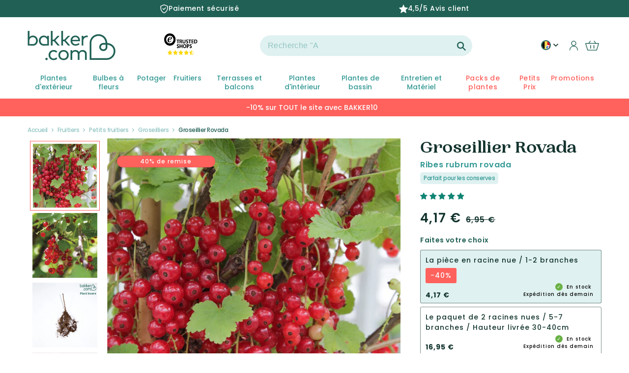

--- FILE ---
content_type: text/html; charset=utf-8
request_url: https://fr-be.bakker.com/products/groseillier-rovada?variant=56695116202358&section_id=template--18869801451858__main
body_size: 25278
content:
<section id="shopify-section-template--18869801451858__main" class="shopify-section product-section spaced-section">
<link href="//fr-be.bakker.com/cdn/shop/t/99/assets/section-main-product.css?v=29770695383135861661764237041" rel="stylesheet" type="text/css" media="all" />
<link href="//fr-be.bakker.com/cdn/shop/t/99/assets/component-accordion.css?v=120604240760970806521682585060" rel="stylesheet" type="text/css" media="all" />
<link href="//fr-be.bakker.com/cdn/shop/t/99/assets/component-price.css?v=30258387723619378451707397123" rel="stylesheet" type="text/css" media="all" />
<link href="//fr-be.bakker.com/cdn/shop/t/99/assets/component-rte.css?v=50240633554191537871682585062" rel="stylesheet" type="text/css" media="all" />
<link href="//fr-be.bakker.com/cdn/shop/t/99/assets/component-rating.css?v=51770215085096927151747231482" rel="stylesheet" type="text/css" media="all" />

<link rel="stylesheet" href="//fr-be.bakker.com/cdn/shop/t/99/assets/component-deferred-media.css?v=16178358219898027011682585064" media="print" onload="this.media='all'">

<script src="//fr-be.bakker.com/cdn/shop/t/99/assets/product-form.js?v=89606522172781306091709222770" defer="defer"></script>

<modal-dialog id="PopupModal-template--18869801451858__main" class="product-popup-modal">
  <div role="dialog" aria-modal="true" class="product-form-popup-modal__content" tabindex="-1">
    <div class="product-form-popup-modal__content-info">
      <cart-notification>
        <div class="cart-notification-wrapper">
          <div class="cart-notification__header">
            <span class="cart-notification__heading caption-large text-body"><svg class="icon icon-checkmark color-foreground-text" aria-hidden="true" focusable="false" width="8" height="8" xmlns="http://www.w3.org/2000/svg" viewBox="0 0 12 9" fill="none">
  <path fill-rule="evenodd" clip-rule="evenodd" d="M11.35.643a.5.5 0 01.006.707l-6.77 6.886a.5.5 0 01-.719-.006L.638 4.845a.5.5 0 11.724-.69l2.872 3.011 6.41-6.517a.5.5 0 01.707-.006h-.001z" fill="currentColor"/>
</svg>
Article ajouté au panier</span>
            <button id="ModalClose-template--18869801451858__main" type="button" class="product-popup-modal__toggle" aria-label="Fermer"><svg aria-hidden="true" focusable="false" role="presentation" class="icon icon-close" width="16" height="16" viewBox="0 0 16 16" fill="none" xmlns="http://www.w3.org/2000/svg">
  <path d="M14 2L2 14M2 2L14 14" stroke="#216155" stroke-width="2.5" stroke-linecap="round"/>
</svg></button>
          </div>
          <div id="cart-notification-product" class="cart-notification-product"></div><!-- 06/07/2023 enleve tweakwise
            <div class="cart-notification-tweakwise__wrapper tweakwise-recommendations-section">
              

<div class="tweakwise-recommendations-wrapper"><div class="tw__title">
      <span class="tw__title-text">
        Les clients ont aussi acheté
      </span>
    </div><tweakwise-recommendations data-tweakwise='{
    "instanceKey": "34c0a0ba",
    "shopCid": "600",
    "ruleId": "",
    "category": "grouped",
    "recommendedProductId": "56695116202358",
    "groupKey": "Add-to-cart",
    "moneyFormat": "{{amount_with_comma_separator}} €",
    "inStock": "true",
    "productAvailable": true,
    "imageSizes": ["165", "360", "533", "720", "940", "1066"]
  }'>

    <slider-component id="GalleryViewer-tw-add-to-cart" class="slider-mobile-gutter">
      <ul id="Slider-tw-recommendations" class="tw-recommendations-container tw-add-to-cart-popup grid slider slider--tablet slider--everywhere" role="list" data-slider='{"loop": true }'>
<template id="tw__product-card-tmpl">
  <li class="tw__product-card grid-item slider__slide">
    <availability-target class="card-wrapper">
      <div class="card card--product" tabindex="-1">
        <div class="card__inner">
          <div class="media media--transparent tw__image-wrapper" style="padding-bottom: 100%">
            <img
              srcset=""
              src=""
              sizes=""
              loading="lazy"
              class="motion-reduce"
              data-product-image
              width=""
              height=""
            >
          </div>
          <div class="card__badge color-accent-2 hidden" data-product-badge>
            jusqu'à {{discount}}% de remise
          </div>
          <div class="card__labels hidden" data-product-labels></div>

          <div class="card__certificates" data-product-certificates>
            <div class="bio-certified__wrapper hidden" data-bio-certified-icon><svg xmlns="http://www.w3.org/2000/svg" xmlns:xlink="http://www.w3.org/1999/xlink" viewBox="0 0 153 102">
  <defs>
    <path id="a" d="M0 0h153v102H0z"/>
  </defs>
  <g fill="none" fill-rule="evenodd">
    <g>
      <mask id="b" fill="#fff">
        <use xlink:href="#a"/>
      </mask>
      <path fill="#84BF41" d="M0 102h153V0H0z" mask="url(#b)"/>
    </g>
    <path fill="#FFFFFE" d="M59.615 23.519c1.634.129 2.438.213 4.039.406.519.065 1.014-.162 1.101-.513.28-1.075.422-1.617.695-2.703.09-.355.352-.32.574.076a105.364 105.364 0 011.719 3.053c.222.401.817.785 1.319.887 1.497.304 2.042.441 3.854.924.499.134.58.362.217.489-1.114.385-1.689.491-2.838.96-.369.147-.504.604-.299 1.009.619 1.237.912 1.898 1.483 3.221.19.434.011.481-.399.118-1.257-1.105-1.911-1.519-3.232-2.446-.44-.307-1.1-.418-1.474-.26-1.126.49-1.688.834-2.833 1.348-.375.171-.599.025-.504-.315.295-1.049.442-1.666.729-2.714.092-.341-.204-.852-.662-1.123a77.073 77.073 0 00-3.589-2.03c-.472-.256-.43-.427.1-.387M43.693 35.169c1.949-.407 2.55-.503 4.393-.767.551-.078 1.111-.408 1.243-.77.401-1.123.59-1.679.983-2.785.128-.357.398-.374.6-.043.636 1.042.948 1.567 1.562 2.63.201.344.799.647 1.319.616 1.733-.104 2.134-.205 3.892-.291.507-.026.571.173.211.406-1.348.875-1.759 1.232-2.955 1.953-.382.231-.573.662-.379 1.025.583 1.083.87 1.634 1.43 2.756.187.369-.014.471-.447.228a35.314 35.314 0 00-3.341-1.702c-.452-.211-1.161-.178-1.578.071-1.262.755-1.685 1.026-3.382 2.09-.471.294-.702.248-.526-.205.549-1.409.739-1.749 1.191-2.875.148-.366-.138-.803-.614-.949a33.303 33.303 0 00-3.759-.957c-.496-.1-.428-.298.157-.431M35.277 49.942a45.371 45.371 0 014.292-.183c.538-.002 1.191-.294 1.459-.662l2.064-2.802c.264-.358.519-.344.573.032.151 1.161.227 1.749.351 2.932.04.381.482.726.963.794 1.676.233 1.944.278 3.635.591.456.085.467.29.03.438a67.065 67.065 0 00-3.463 1.246c-.458.178-.871.65-.864 1.04.008 1.197.008 1.801-.007 3.021-.009.402-.248.494-.541.208a36.55 36.55 0 00-2.316-2.085c-.317-.26-.995-.294-1.504-.078-1.55.672-2.338 1.033-3.931 1.778-.525.245-.708.138-.394-.252.938-1.178 1.411-1.763 2.334-2.92.308-.379.263-.877-.093-1.097a25.677 25.677 0 00-2.917-1.576c-.396-.183-.242-.378.329-.425M63.851 69.637c-1.169.667-1.81 1.103-3.051 1.976-.403.283-.652.894-.55 1.352.313 1.4.462 2.115.757 3.609.097.489-.112.649-.463.351a68.507 68.507 0 00-2.673-2.194c-.354-.279-.984-.245-1.399.078a162.117 162.117 0 00-3.182 2.51c-.425.345-.601.202-.403-.301.608-1.532.905-2.275 1.491-3.729.195-.477.057-1.065-.31-1.311a53.294 53.294 0 00-2.819-1.789c-.371-.219-.273-.448.21-.512a66.944 66.944 0 013.72-.383c.478-.04 1.02-.434 1.198-.874.564-1.379.842-2.052 1.379-3.346.176-.424.41-.427.522-.019.345 1.259.513 1.901.85 3.22.107.428.58.771 1.044.763 1.44-.031 2.161-.062 3.559.103.456.047.498.282.12.496M83.057 71.804a80.9 80.9 0 00-2.58.893c-.341.121-.498.564-.348.982.455 1.265.689 1.898 1.168 3.168.16.417-.015.493-.389.162a100.987 100.987 0 01-2.771-2.535c-.364-.339-.937-.503-1.286-.355-1.057.445-1.593.68-2.682 1.19-.361.168-.543-.008-.409-.39l1.022-2.794c.132-.36-.05-.929-.399-1.272a330.675 330.675 0 01-2.644-2.659c-.337-.345-.27-.52.152-.387 1.306.412 1.959.619 3.26 1.04.419.137.863-.029.987-.36.381-1.033.568-1.532.935-2.518.117-.315.322-.243.456.166.416 1.255.627 1.885 1.057 3.157.139.41.598.862 1.021.997 1.311.431 1.961.643 3.276 1.068.424.139.503.336.174.447M100.293 66.71c-1.149.439-1.684.669-2.796 1.102-.358.139-.497.58-.3.984a89.37 89.37 0 001.518 3.034c.202.391.019.478-.41.172-1.305-.926-1.945-1.39-3.182-2.504-.408-.366-1.021-.582-1.373-.469-1.06.337-1.589.502-2.643.848-.349.113-.549-.076-.45-.419.32-1.041.478-1.554.794-2.57.111-.339-.128-.911-.51-1.286a152.744 152.744 0 01-2.932-2.927c-.374-.385-.32-.545.126-.366 1.369.563 2.051.837 3.437 1.367.449.175.91.047 1.016-.277.332-1.017.504-1.521.849-2.529.112-.328.333-.24.499.183.507 1.32.771 1.982 1.308 3.299.178.428.693.901 1.163 1.06 1.434.482 2.183.565 3.677.87.482.092.574.284.209.428M111.537 55.264a44.47 44.47 0 01-2.699 1.764c-.338.21-.492.642-.338.959.478.968.721 1.444 1.21 2.378.167.313-.009.399-.38.197a32.603 32.603 0 01-2.758-1.632c-.359-.232-.912-.303-1.238-.157-.985.449-1.469.658-2.427 1.068-.317.135-.49.004-.386-.289.305-.893.463-1.338.785-2.241.103-.295-.086-.753-.433-1.019-1.047-.827-1.557-1.314-2.572-2.203-.33-.288-.278-.437.123-.346 1.224.303 1.844.437 3.107.652.414.068.842-.155.954-.493.353-1.05.534-1.581.899-2.676.122-.348.329-.331.464.041.422 1.158.648 1.733 1.084 2.879.14.371.607.704 1.037.722 1.333.061 2.008.066 3.396-.011.448-.021.522.156.172.407M120.664 37.917a132.657 132.657 0 01-2.633 2.692c-.339.334-.521.86-.408 1.166.356.923.536 1.378.916 2.264.121.287-.049.464-.385.381a19.738 19.738 0 01-2.49-.748c-.316-.116-.849.041-1.178.347-1.007.928-1.537 1.382-2.47 2.206-.303.268-.459.187-.35-.166.336-1.092.602-1.681 1.01-2.832.137-.38-.002-.809-.307-.954a29.678 29.678 0 01-2.291-1.242c-.291-.171-.224-.356.15-.415a34.35 34.35 0 002.948-.587c.387-.095.82-.503.961-.896.429-1.23.642-1.849 1.083-3.111.137-.412.337-.472.435-.133.304 1.047.464 1.559.786 2.563.106.322.526.477.927.34a44.764 44.764 0 003.161-1.208c.417-.166.479-.02.135.333M100.818 26.488c1.08.093 1.498.067 2.763.025.368-.013.749-.329.851-.716.313-1.195.474-1.813.798-3.092.106-.412.292-.436.413-.054.373 1.189.56 1.755.937 2.873.121.359.52.583.895.583 1.007 0 1.648-.032 2.912-.095.38-.02.465.131.137.388-.928.731-1.408.982-2.317 1.707-.311.248-.431.762-.307 1.1.379 1.019.571 1.519.958 2.498.128.323-.016.446-.324.283a53.814 53.814 0 01-2.317-1.309c-.304-.18-.787-.128-1.072.107a58.661 58.661 0 01-2.131 1.718c-.275.21-.426.087-.336-.238.273-.978.412-1.498.703-2.569.096-.35-.083-.788-.376-.998-.944-.677-1.388-1.058-2.294-1.817-.297-.249-.248-.425.107-.394M80.803 22.629a449.5 449.5 0 013.158.915c.414.116.836-.052.943-.372.344-1.006.515-1.521.871-2.584.114-.338.329-.293.467.113.432 1.259.639 1.889 1.053 3.136.131.403.569.827.975.946 1.262.366 1.885.542 3.144.899.408.117.469.322.134.462a67.85 67.85 0 01-2.526.997c-.323.121-.481.54-.358.936.381 1.205.565 1.798.939 2.978.121.385-.04.443-.357.116-.955-.98-1.44-1.473-2.419-2.452-.32-.322-.845-.495-1.155-.389a73.99 73.99 0 01-2.346.761c-.303.098-.472-.064-.369-.357.313-.886.475-1.335.793-2.257.105-.302-.081-.811-.414-1.125a85.25 85.25 0 00-2.643-2.382c-.349-.309-.299-.456.11-.341M130.557 21.876c-.924.842-1.41 1.277-2.4 2.184-.323.295-.502.748-.391.995a23.5 23.5 0 00.89 1.813c.125.227-.043.387-.373.348a24.78 24.78 0 01-2.441-.384c-.317-.064-.848.136-1.19.449-1.032.947-1.554 1.428-2.609 2.383-.346.309-.506.272-.355-.09.462-1.095.695-1.647 1.148-2.743.153-.358.027-.73-.276-.826a24.669 24.669 0 01-2.294-.811c-.291-.117-.213-.304.181-.419 1.203-.341 1.807-.525 3.012-.899.391-.122.827-.521.979-.882.455-1.128.687-1.688 1.134-2.815.151-.364.334-.411.418-.111.255.915.392 1.358.684 2.213.095.277.482.392.865.273 1.18-.391 1.762-.582 2.895-.949.367-.119.422.003.123.271M89.733 41.895c.675-.18.771-.524-.027-.482-1.368.068-17.307 3.737-31.122 11.796-15.031 8.769-19.575 13.138-22.786 15.626-.849.658-1.478.669-1.628.266-.513-1.367-.834-2.146-1.252-3.427-.127-.391-.497-.347-.662.198-.563 1.856-.832 2.989-1.381 4.664-.173.537-.357 1.126-1.355 1.82-1.973 1.373-2.383 1.641-3.613 2.479-.447.304-.678.638.213.799.857.155 1.026.187 2.183.4.923.17.618.795.487 1.339-.375 1.554-.536 2.179-1.036 3.776-.169.525.047.592.475.146 1.314-1.372 1.74-1.834 3.126-3.278.523-.545 1.012-1.169 1.56-1.071 1.356.244 1.518.285 3.417.645.842.159.837-.229.613-.782-.65-1.611-.53-1.399-1.023-2.761-.158-.436-.186-1.249.307-1.729 7.92-7.706 11.198-10.222 22.084-17.322 8.526-5.562 19.859-9.979 31.42-13.102"/>
  </g>
</svg></div>
            <img width= "" height= "" loading= "lazy" src="files/20366_CO2-Neutral_label_CO2logic_CAPI_EUROPE_PRODUCT_1eef0505-b2aa-4aae-b085-2f8eeef2d76d.png " class="co2_neutral_image hidden" data-co2-neutral-image>
          </div>
        </div>
      </div>

      <div class="card-information">
        <div class="card-information__wrapper">
          <span class="card-information__text h4">
            <a href="" class="full-unstyled-link" data-product-title>
            </a>
          </span>
          <div class="tw-order__block">
            <div class="price card-information__text">
              <span class="price-item price-item--from hidden" data-price-from>
                À partir de
              </span>
              <div class="twprice__regular" data-product-price>
                <span class="price-item price-item--regular" data-price>
                </span>
              </div>
              <div class="twprice__sale hidden" data-product-price-sale>
                <span class="price-item price-item--sale price-item--last" data-price-sale>
                </span>
                <span>
                  <s class="price-item price-item--regular" data-price-compare>
                  </s>
                </span>
              </div>
            </div>
            <availability-block data-product-handle="" ></availability-block></div>
        </div>
      </div>
    </availability-target>
  </li>
</template>
      </ul>
      <div class="slider-buttons no-js-hidden small-hide medium-hide">
        <button type="button" class="slider-button slider-button--prev" name="previous">
          <svg id="Layer_1" class="icon" data-name="Layer 1" xmlns="http://www.w3.org/2000/svg" viewBox="0 0 71.16 98.22">
  <defs>
    <style>.arrow-icon-styles{fill:none;stroke:#fff;stroke-linecap:round;stroke-linejoin:round;stroke-width:18px;}</style>
  </defs><path class="arrow-icon-styles" d="M29,12,77.71,49.89,29,87.78" transform="translate(-17.78 -0.78)"/>
</svg>
        </button>
        <button type="button" class="slider-button slider-button--next" name="next">
          <svg id="Layer_1" class="icon" data-name="Layer 1" xmlns="http://www.w3.org/2000/svg" viewBox="0 0 71.16 98.22">
  <defs>
    <style>.arrow-icon-styles{fill:none;stroke:#fff;stroke-linecap:round;stroke-linejoin:round;stroke-width:18px;}</style>
  </defs><path class="arrow-icon-styles" d="M29,12,77.71,49.89,29,87.78" transform="translate(-17.78 -0.78)"/>
</svg>
        </button>
      </div>
    </slider-component>
  </tweakwise-recommendations>

</div>

  <style>
    .tw-add-to-cart-popup .tw__product-card {
      width: calc(100%/1.5);
    }
    @media screen and (min-width: 990px) {
      .tw-add-to-cart-popup .tw__product-card {
        width: calc(100%/3);
      }
    }
  </style>

            </div> --></div>
      </cart-notification>
    </div>
  </div>
</modal-dialog>









<section class="page-width">
  <div class="product product--large product--thumbnail_slider grid grid--1-col grid--2-col-tablet">
    
    
    <div class="product__title-mobile">
      <div class="product__title h1"  id="productTitle">
        <span class="vv-product-title">Groseillier Rovada
          <span class="product__latin-title h2 vv-product-latin">
            
Ribes rubrum rovada

</span>
        </span>
        <span id="mobile-pdp-discount__badge" class="color-accent-2"> </span>
      </div>
      
  
    <div class="vv-super-characteristics">
      <span>Parfait pour les conserves</span>
    </div>
  


    </div>

    <div class="grid__item product__media-wrapper">
      <media-gallery
        id="MediaGallery-template--18869801451858__main"
        role="region"
        aria-label="Visionneuse de la galerie"
        data-desktop-layout="thumbnail_slider"
      >
        <div id="GalleryStatus-template--18869801451858__main" class="visually-hidden" role="status"></div>
        <slider-component id="GalleryViewer-template--18869801451858__main" class="vertical-slider slider-mobile-gutter">
          <a class="skip-to-content-link button visually-hidden" href="#ProductInfo-template--18869801451858__main">
            Passer aux informations produits
          </a>
          <ul
            id="Slider-Gallery-template--18869801451858__main"
            class="product__media-list grid grid--peek list-unstyled slider slider--mobile"
            role="list"
          >

            


                  
                    <li
                      id="Slide-template--18869801451858__main-67679432049014"
                      class="product__media-item grid__item slider__slide is-active product__media-item--variant  vv_main_image_mobile  "
                      data-media-id="template--18869801451858__main-67679432049014"
                      vv-media-id="67679432049014"
                    >

<noscript><div class="product__media media">
      <img
        srcset="//fr-be.bakker.com/cdn/shop/files/ado_111499_1.jpg?v=1763566873&width=493 493w,
          //fr-be.bakker.com/cdn/shop/files/ado_111499_1.jpg?v=1763566873&width=600 600w,
          //fr-be.bakker.com/cdn/shop/files/ado_111499_1.jpg?v=1763566873&width=713 713w,
          //fr-be.bakker.com/cdn/shop/files/ado_111499_1.jpg?v=1763566873&width=823 823w,
          //fr-be.bakker.com/cdn/shop/files/ado_111499_1.jpg?v=1763566873&width=990 990w,
          
          
          
          
          
          
          //fr-be.bakker.com/cdn/shop/files/ado_111499_1.jpg?v=1763566873 1000w"
        src="//fr-be.bakker.com/cdn/shop/files/ado_111499_1.jpg?v=1763566873&width=1946"
        sizes="(min-width: 1440px) 710px, (min-width: 990px) calc(55.0vw - 100px), (min-width: 750px) calc((100vw - 11.5rem) / 2), 100vw"loading="eager"width="973"
        height="973"
        alt="Groseillier Rovada - Bakker"
      >
    </div></noscript>

<modal-opener class="product__modal-opener product__modal-opener--image no-js-hidden" data-modal="#ProductModal-template--18869801451858__main">
  <span class="product__media-icon motion-reduce" aria-hidden="true"><svg aria-hidden="true" focusable="false" role="presentation" class="icon icon-plus" width="19" height="19" viewBox="0 0 19 19" fill="none" xmlns="http://www.w3.org/2000/svg">
  <path fill-rule="evenodd" clip-rule="evenodd" d="M4.66724 7.93978C4.66655 7.66364 4.88984 7.43922 5.16598 7.43853L10.6996 7.42464C10.9758 7.42395 11.2002 7.64724 11.2009 7.92339C11.2016 8.19953 10.9783 8.42395 10.7021 8.42464L5.16849 8.43852C4.89235 8.43922 4.66793 8.21592 4.66724 7.93978Z" fill="currentColor"/>
  <path fill-rule="evenodd" clip-rule="evenodd" d="M7.92576 4.66463C8.2019 4.66394 8.42632 4.88723 8.42702 5.16337L8.4409 10.697C8.44159 10.9732 8.2183 11.1976 7.94215 11.1983C7.66601 11.199 7.44159 10.9757 7.4409 10.6995L7.42702 5.16588C7.42633 4.88974 7.64962 4.66532 7.92576 4.66463Z" fill="currentColor"/>
  <path fill-rule="evenodd" clip-rule="evenodd" d="M12.8324 3.03011C10.1255 0.323296 5.73693 0.323296 3.03011 3.03011C0.323296 5.73693 0.323296 10.1256 3.03011 12.8324C5.73693 15.5392 10.1255 15.5392 12.8324 12.8324C15.5392 10.1256 15.5392 5.73693 12.8324 3.03011ZM2.32301 2.32301C5.42035 -0.774336 10.4421 -0.774336 13.5395 2.32301C16.6101 5.39361 16.6366 10.3556 13.619 13.4588L18.2473 18.0871C18.4426 18.2824 18.4426 18.599 18.2473 18.7943C18.0521 18.9895 17.7355 18.9895 17.5402 18.7943L12.8778 14.1318C9.76383 16.6223 5.20839 16.4249 2.32301 13.5395C-0.774335 10.4421 -0.774335 5.42035 2.32301 2.32301Z" fill="currentColor"/>
</svg>
</span>

  <div class="product__media media media--transparent">
    <img
      srcset="//fr-be.bakker.com/cdn/shop/files/ado_111499_1.jpg?v=1763566873&width=493 493w,
        //fr-be.bakker.com/cdn/shop/files/ado_111499_1.jpg?v=1763566873&width=600 600w,
        //fr-be.bakker.com/cdn/shop/files/ado_111499_1.jpg?v=1763566873&width=713 713w,
        //fr-be.bakker.com/cdn/shop/files/ado_111499_1.jpg?v=1763566873&width=823 823w,
        //fr-be.bakker.com/cdn/shop/files/ado_111499_1.jpg?v=1763566873&width=990 990w,
        
        
        
        
        
        
        //fr-be.bakker.com/cdn/shop/files/ado_111499_1.jpg?v=1763566873 1000w"
      src="//fr-be.bakker.com/cdn/shop/files/ado_111499_1.jpg?v=1763566873&width=1946"
      sizes="(min-width: 1440px) 710px, (min-width: 990px) calc(55.0vw - 100px), (min-width: 750px) calc((100vw - 11.5rem) / 2), 100vw"loading="eager"width="973"
      height="973"
      alt="Groseillier Rovada - Bakker"
    >
  </div>
  <button class="product__media-toggle" type="button" aria-haspopup="dialog" data-media-id="67679432049014">
    <span class="visually-hidden">
      Ouvrir le média 1 dans une fenêtre modale
    </span>
  </button>
</modal-opener>
                    </li>
                  
                
              


                  
                    <li
                      id="Slide-template--18869801451858__main-67679432081782"
                      class="product__media-item grid__item slider__slide product__media-item--variant  vv_other_image "
                      data-media-id="template--18869801451858__main-67679432081782"
                      vv-media-id="67679432081782"
                    >

<noscript><div class="product__media media">
      <img
        srcset="//fr-be.bakker.com/cdn/shop/files/ADO_111499_1_1762500315157.jpg?v=1763566874&width=493 493w,
          //fr-be.bakker.com/cdn/shop/files/ADO_111499_1_1762500315157.jpg?v=1763566874&width=600 600w,
          //fr-be.bakker.com/cdn/shop/files/ADO_111499_1_1762500315157.jpg?v=1763566874&width=713 713w,
          //fr-be.bakker.com/cdn/shop/files/ADO_111499_1_1762500315157.jpg?v=1763566874&width=823 823w,
          //fr-be.bakker.com/cdn/shop/files/ADO_111499_1_1762500315157.jpg?v=1763566874&width=990 990w,
          //fr-be.bakker.com/cdn/shop/files/ADO_111499_1_1762500315157.jpg?v=1763566874&width=1100 1100w,
          //fr-be.bakker.com/cdn/shop/files/ADO_111499_1_1762500315157.jpg?v=1763566874&width=1206 1206w,
          //fr-be.bakker.com/cdn/shop/files/ADO_111499_1_1762500315157.jpg?v=1763566874&width=1346 1346w,
          //fr-be.bakker.com/cdn/shop/files/ADO_111499_1_1762500315157.jpg?v=1763566874&width=1426 1426w,
          //fr-be.bakker.com/cdn/shop/files/ADO_111499_1_1762500315157.jpg?v=1763566874&width=1646 1646w,
          //fr-be.bakker.com/cdn/shop/files/ADO_111499_1_1762500315157.jpg?v=1763566874&width=1946 1946w,
          //fr-be.bakker.com/cdn/shop/files/ADO_111499_1_1762500315157.jpg?v=1763566874 2000w"
        src="//fr-be.bakker.com/cdn/shop/files/ADO_111499_1_1762500315157.jpg?v=1763566874&width=1946"
        sizes="(min-width: 1440px) 710px, (min-width: 990px) calc(55.0vw - 100px), (min-width: 750px) calc((100vw - 11.5rem) / 2), 100vw"loading="lazy"width="973"
        height="973"
        alt="Groseillier Rovada - Ribes rubrum rovada - Bakker"
      >
    </div></noscript>

<modal-opener class="product__modal-opener product__modal-opener--image no-js-hidden" data-modal="#ProductModal-template--18869801451858__main">
  <span class="product__media-icon motion-reduce" aria-hidden="true"><svg aria-hidden="true" focusable="false" role="presentation" class="icon icon-plus" width="19" height="19" viewBox="0 0 19 19" fill="none" xmlns="http://www.w3.org/2000/svg">
  <path fill-rule="evenodd" clip-rule="evenodd" d="M4.66724 7.93978C4.66655 7.66364 4.88984 7.43922 5.16598 7.43853L10.6996 7.42464C10.9758 7.42395 11.2002 7.64724 11.2009 7.92339C11.2016 8.19953 10.9783 8.42395 10.7021 8.42464L5.16849 8.43852C4.89235 8.43922 4.66793 8.21592 4.66724 7.93978Z" fill="currentColor"/>
  <path fill-rule="evenodd" clip-rule="evenodd" d="M7.92576 4.66463C8.2019 4.66394 8.42632 4.88723 8.42702 5.16337L8.4409 10.697C8.44159 10.9732 8.2183 11.1976 7.94215 11.1983C7.66601 11.199 7.44159 10.9757 7.4409 10.6995L7.42702 5.16588C7.42633 4.88974 7.64962 4.66532 7.92576 4.66463Z" fill="currentColor"/>
  <path fill-rule="evenodd" clip-rule="evenodd" d="M12.8324 3.03011C10.1255 0.323296 5.73693 0.323296 3.03011 3.03011C0.323296 5.73693 0.323296 10.1256 3.03011 12.8324C5.73693 15.5392 10.1255 15.5392 12.8324 12.8324C15.5392 10.1256 15.5392 5.73693 12.8324 3.03011ZM2.32301 2.32301C5.42035 -0.774336 10.4421 -0.774336 13.5395 2.32301C16.6101 5.39361 16.6366 10.3556 13.619 13.4588L18.2473 18.0871C18.4426 18.2824 18.4426 18.599 18.2473 18.7943C18.0521 18.9895 17.7355 18.9895 17.5402 18.7943L12.8778 14.1318C9.76383 16.6223 5.20839 16.4249 2.32301 13.5395C-0.774335 10.4421 -0.774335 5.42035 2.32301 2.32301Z" fill="currentColor"/>
</svg>
</span>

  <div class="product__media media media--transparent">
    <img
      srcset="//fr-be.bakker.com/cdn/shop/files/ADO_111499_1_1762500315157.jpg?v=1763566874&width=493 493w,
        //fr-be.bakker.com/cdn/shop/files/ADO_111499_1_1762500315157.jpg?v=1763566874&width=600 600w,
        //fr-be.bakker.com/cdn/shop/files/ADO_111499_1_1762500315157.jpg?v=1763566874&width=713 713w,
        //fr-be.bakker.com/cdn/shop/files/ADO_111499_1_1762500315157.jpg?v=1763566874&width=823 823w,
        //fr-be.bakker.com/cdn/shop/files/ADO_111499_1_1762500315157.jpg?v=1763566874&width=990 990w,
        //fr-be.bakker.com/cdn/shop/files/ADO_111499_1_1762500315157.jpg?v=1763566874&width=1100 1100w,
        //fr-be.bakker.com/cdn/shop/files/ADO_111499_1_1762500315157.jpg?v=1763566874&width=1206 1206w,
        //fr-be.bakker.com/cdn/shop/files/ADO_111499_1_1762500315157.jpg?v=1763566874&width=1346 1346w,
        //fr-be.bakker.com/cdn/shop/files/ADO_111499_1_1762500315157.jpg?v=1763566874&width=1426 1426w,
        //fr-be.bakker.com/cdn/shop/files/ADO_111499_1_1762500315157.jpg?v=1763566874&width=1646 1646w,
        //fr-be.bakker.com/cdn/shop/files/ADO_111499_1_1762500315157.jpg?v=1763566874&width=1946 1946w,
        //fr-be.bakker.com/cdn/shop/files/ADO_111499_1_1762500315157.jpg?v=1763566874 2000w"
      src="//fr-be.bakker.com/cdn/shop/files/ADO_111499_1_1762500315157.jpg?v=1763566874&width=1946"
      sizes="(min-width: 1440px) 710px, (min-width: 990px) calc(55.0vw - 100px), (min-width: 750px) calc((100vw - 11.5rem) / 2), 100vw"loading="lazy"width="973"
      height="973"
      alt="Groseillier Rovada - Ribes rubrum rovada - Bakker"
    >
  </div>
  <button class="product__media-toggle" type="button" aria-haspopup="dialog" data-media-id="67679432081782">
    <span class="visually-hidden">
      Ouvrir le média 1 dans une fenêtre modale
    </span>
  </button>
</modal-opener>
                    </li>
                  
                
              

                
                


                    
<li
                          id="Slide-template--18869801451858__main-64649883091318"
                          class="product__media-item grid__item slider__slide product__media-item--variant  vv_other_image "
                          data-media-id="template--18869801451858__main-64649883091318"
                          vv-media-id="64649883091318"
                        >

<noscript><div class="product__media media">
      <img
        srcset="//fr-be.bakker.com/cdn/shop/files/006894_bk_QLZ_006894_1_1717666122523.jpg?v=1763636979&width=493 493w,
          //fr-be.bakker.com/cdn/shop/files/006894_bk_QLZ_006894_1_1717666122523.jpg?v=1763636979&width=600 600w,
          //fr-be.bakker.com/cdn/shop/files/006894_bk_QLZ_006894_1_1717666122523.jpg?v=1763636979&width=713 713w,
          //fr-be.bakker.com/cdn/shop/files/006894_bk_QLZ_006894_1_1717666122523.jpg?v=1763636979&width=823 823w,
          //fr-be.bakker.com/cdn/shop/files/006894_bk_QLZ_006894_1_1717666122523.jpg?v=1763636979&width=990 990w,
          //fr-be.bakker.com/cdn/shop/files/006894_bk_QLZ_006894_1_1717666122523.jpg?v=1763636979&width=1100 1100w,
          //fr-be.bakker.com/cdn/shop/files/006894_bk_QLZ_006894_1_1717666122523.jpg?v=1763636979&width=1206 1206w,
          //fr-be.bakker.com/cdn/shop/files/006894_bk_QLZ_006894_1_1717666122523.jpg?v=1763636979&width=1346 1346w,
          //fr-be.bakker.com/cdn/shop/files/006894_bk_QLZ_006894_1_1717666122523.jpg?v=1763636979&width=1426 1426w,
          //fr-be.bakker.com/cdn/shop/files/006894_bk_QLZ_006894_1_1717666122523.jpg?v=1763636979&width=1646 1646w,
          //fr-be.bakker.com/cdn/shop/files/006894_bk_QLZ_006894_1_1717666122523.jpg?v=1763636979&width=1946 1946w,
          //fr-be.bakker.com/cdn/shop/files/006894_bk_QLZ_006894_1_1717666122523.jpg?v=1763636979 2000w"
        src="//fr-be.bakker.com/cdn/shop/files/006894_bk_QLZ_006894_1_1717666122523.jpg?v=1763636979&width=1946"
        sizes="(min-width: 1440px) 710px, (min-width: 990px) calc(55.0vw - 100px), (min-width: 750px) calc((100vw - 11.5rem) / 2), 100vw"loading="lazy"width="973"
        height="973"
        alt=""
      >
    </div></noscript>

<modal-opener class="product__modal-opener product__modal-opener--image no-js-hidden" data-modal="#ProductModal-template--18869801451858__main">
  <span class="product__media-icon motion-reduce" aria-hidden="true"><svg aria-hidden="true" focusable="false" role="presentation" class="icon icon-plus" width="19" height="19" viewBox="0 0 19 19" fill="none" xmlns="http://www.w3.org/2000/svg">
  <path fill-rule="evenodd" clip-rule="evenodd" d="M4.66724 7.93978C4.66655 7.66364 4.88984 7.43922 5.16598 7.43853L10.6996 7.42464C10.9758 7.42395 11.2002 7.64724 11.2009 7.92339C11.2016 8.19953 10.9783 8.42395 10.7021 8.42464L5.16849 8.43852C4.89235 8.43922 4.66793 8.21592 4.66724 7.93978Z" fill="currentColor"/>
  <path fill-rule="evenodd" clip-rule="evenodd" d="M7.92576 4.66463C8.2019 4.66394 8.42632 4.88723 8.42702 5.16337L8.4409 10.697C8.44159 10.9732 8.2183 11.1976 7.94215 11.1983C7.66601 11.199 7.44159 10.9757 7.4409 10.6995L7.42702 5.16588C7.42633 4.88974 7.64962 4.66532 7.92576 4.66463Z" fill="currentColor"/>
  <path fill-rule="evenodd" clip-rule="evenodd" d="M12.8324 3.03011C10.1255 0.323296 5.73693 0.323296 3.03011 3.03011C0.323296 5.73693 0.323296 10.1256 3.03011 12.8324C5.73693 15.5392 10.1255 15.5392 12.8324 12.8324C15.5392 10.1256 15.5392 5.73693 12.8324 3.03011ZM2.32301 2.32301C5.42035 -0.774336 10.4421 -0.774336 13.5395 2.32301C16.6101 5.39361 16.6366 10.3556 13.619 13.4588L18.2473 18.0871C18.4426 18.2824 18.4426 18.599 18.2473 18.7943C18.0521 18.9895 17.7355 18.9895 17.5402 18.7943L12.8778 14.1318C9.76383 16.6223 5.20839 16.4249 2.32301 13.5395C-0.774335 10.4421 -0.774335 5.42035 2.32301 2.32301Z" fill="currentColor"/>
</svg>
</span>

  <div class="product__media media media--transparent">
    <img
      srcset="//fr-be.bakker.com/cdn/shop/files/006894_bk_QLZ_006894_1_1717666122523.jpg?v=1763636979&width=493 493w,
        //fr-be.bakker.com/cdn/shop/files/006894_bk_QLZ_006894_1_1717666122523.jpg?v=1763636979&width=600 600w,
        //fr-be.bakker.com/cdn/shop/files/006894_bk_QLZ_006894_1_1717666122523.jpg?v=1763636979&width=713 713w,
        //fr-be.bakker.com/cdn/shop/files/006894_bk_QLZ_006894_1_1717666122523.jpg?v=1763636979&width=823 823w,
        //fr-be.bakker.com/cdn/shop/files/006894_bk_QLZ_006894_1_1717666122523.jpg?v=1763636979&width=990 990w,
        //fr-be.bakker.com/cdn/shop/files/006894_bk_QLZ_006894_1_1717666122523.jpg?v=1763636979&width=1100 1100w,
        //fr-be.bakker.com/cdn/shop/files/006894_bk_QLZ_006894_1_1717666122523.jpg?v=1763636979&width=1206 1206w,
        //fr-be.bakker.com/cdn/shop/files/006894_bk_QLZ_006894_1_1717666122523.jpg?v=1763636979&width=1346 1346w,
        //fr-be.bakker.com/cdn/shop/files/006894_bk_QLZ_006894_1_1717666122523.jpg?v=1763636979&width=1426 1426w,
        //fr-be.bakker.com/cdn/shop/files/006894_bk_QLZ_006894_1_1717666122523.jpg?v=1763636979&width=1646 1646w,
        //fr-be.bakker.com/cdn/shop/files/006894_bk_QLZ_006894_1_1717666122523.jpg?v=1763636979&width=1946 1946w,
        //fr-be.bakker.com/cdn/shop/files/006894_bk_QLZ_006894_1_1717666122523.jpg?v=1763636979 2000w"
      src="//fr-be.bakker.com/cdn/shop/files/006894_bk_QLZ_006894_1_1717666122523.jpg?v=1763636979&width=1946"
      sizes="(min-width: 1440px) 710px, (min-width: 990px) calc(55.0vw - 100px), (min-width: 750px) calc((100vw - 11.5rem) / 2), 100vw"loading="lazy"width="973"
      height="973"
      alt=""
    >
  </div>
  <button class="product__media-toggle" type="button" aria-haspopup="dialog" data-media-id="64649883091318">
    <span class="visually-hidden">
      Ouvrir le média 2 dans une fenêtre modale
    </span>
  </button>
</modal-opener>
                        </li>
                  
                
              

                
                


                    
<li
                          id="Slide-template--18869801451858__main-64649883058550"
                          class="product__media-item grid__item slider__slide product__media-item--variant  vv_other_image "
                          data-media-id="template--18869801451858__main-64649883058550"
                          vv-media-id="64649883058550"
                        >

<noscript><div class="product__media media">
      <img
        srcset="//fr-be.bakker.com/cdn/shop/files/017162_bk_QLZ_017162_1_1717666294937.jpg?v=1763636978&width=493 493w,
          //fr-be.bakker.com/cdn/shop/files/017162_bk_QLZ_017162_1_1717666294937.jpg?v=1763636978&width=600 600w,
          //fr-be.bakker.com/cdn/shop/files/017162_bk_QLZ_017162_1_1717666294937.jpg?v=1763636978&width=713 713w,
          //fr-be.bakker.com/cdn/shop/files/017162_bk_QLZ_017162_1_1717666294937.jpg?v=1763636978&width=823 823w,
          //fr-be.bakker.com/cdn/shop/files/017162_bk_QLZ_017162_1_1717666294937.jpg?v=1763636978&width=990 990w,
          //fr-be.bakker.com/cdn/shop/files/017162_bk_QLZ_017162_1_1717666294937.jpg?v=1763636978&width=1100 1100w,
          //fr-be.bakker.com/cdn/shop/files/017162_bk_QLZ_017162_1_1717666294937.jpg?v=1763636978&width=1206 1206w,
          //fr-be.bakker.com/cdn/shop/files/017162_bk_QLZ_017162_1_1717666294937.jpg?v=1763636978&width=1346 1346w,
          //fr-be.bakker.com/cdn/shop/files/017162_bk_QLZ_017162_1_1717666294937.jpg?v=1763636978&width=1426 1426w,
          //fr-be.bakker.com/cdn/shop/files/017162_bk_QLZ_017162_1_1717666294937.jpg?v=1763636978&width=1646 1646w,
          //fr-be.bakker.com/cdn/shop/files/017162_bk_QLZ_017162_1_1717666294937.jpg?v=1763636978&width=1946 1946w,
          //fr-be.bakker.com/cdn/shop/files/017162_bk_QLZ_017162_1_1717666294937.jpg?v=1763636978 2000w"
        src="//fr-be.bakker.com/cdn/shop/files/017162_bk_QLZ_017162_1_1717666294937.jpg?v=1763636978&width=1946"
        sizes="(min-width: 1440px) 710px, (min-width: 990px) calc(55.0vw - 100px), (min-width: 750px) calc((100vw - 11.5rem) / 2), 100vw"loading="lazy"width="973"
        height="973"
        alt=""
      >
    </div></noscript>

<modal-opener class="product__modal-opener product__modal-opener--image no-js-hidden" data-modal="#ProductModal-template--18869801451858__main">
  <span class="product__media-icon motion-reduce" aria-hidden="true"><svg aria-hidden="true" focusable="false" role="presentation" class="icon icon-plus" width="19" height="19" viewBox="0 0 19 19" fill="none" xmlns="http://www.w3.org/2000/svg">
  <path fill-rule="evenodd" clip-rule="evenodd" d="M4.66724 7.93978C4.66655 7.66364 4.88984 7.43922 5.16598 7.43853L10.6996 7.42464C10.9758 7.42395 11.2002 7.64724 11.2009 7.92339C11.2016 8.19953 10.9783 8.42395 10.7021 8.42464L5.16849 8.43852C4.89235 8.43922 4.66793 8.21592 4.66724 7.93978Z" fill="currentColor"/>
  <path fill-rule="evenodd" clip-rule="evenodd" d="M7.92576 4.66463C8.2019 4.66394 8.42632 4.88723 8.42702 5.16337L8.4409 10.697C8.44159 10.9732 8.2183 11.1976 7.94215 11.1983C7.66601 11.199 7.44159 10.9757 7.4409 10.6995L7.42702 5.16588C7.42633 4.88974 7.64962 4.66532 7.92576 4.66463Z" fill="currentColor"/>
  <path fill-rule="evenodd" clip-rule="evenodd" d="M12.8324 3.03011C10.1255 0.323296 5.73693 0.323296 3.03011 3.03011C0.323296 5.73693 0.323296 10.1256 3.03011 12.8324C5.73693 15.5392 10.1255 15.5392 12.8324 12.8324C15.5392 10.1256 15.5392 5.73693 12.8324 3.03011ZM2.32301 2.32301C5.42035 -0.774336 10.4421 -0.774336 13.5395 2.32301C16.6101 5.39361 16.6366 10.3556 13.619 13.4588L18.2473 18.0871C18.4426 18.2824 18.4426 18.599 18.2473 18.7943C18.0521 18.9895 17.7355 18.9895 17.5402 18.7943L12.8778 14.1318C9.76383 16.6223 5.20839 16.4249 2.32301 13.5395C-0.774335 10.4421 -0.774335 5.42035 2.32301 2.32301Z" fill="currentColor"/>
</svg>
</span>

  <div class="product__media media media--transparent">
    <img
      srcset="//fr-be.bakker.com/cdn/shop/files/017162_bk_QLZ_017162_1_1717666294937.jpg?v=1763636978&width=493 493w,
        //fr-be.bakker.com/cdn/shop/files/017162_bk_QLZ_017162_1_1717666294937.jpg?v=1763636978&width=600 600w,
        //fr-be.bakker.com/cdn/shop/files/017162_bk_QLZ_017162_1_1717666294937.jpg?v=1763636978&width=713 713w,
        //fr-be.bakker.com/cdn/shop/files/017162_bk_QLZ_017162_1_1717666294937.jpg?v=1763636978&width=823 823w,
        //fr-be.bakker.com/cdn/shop/files/017162_bk_QLZ_017162_1_1717666294937.jpg?v=1763636978&width=990 990w,
        //fr-be.bakker.com/cdn/shop/files/017162_bk_QLZ_017162_1_1717666294937.jpg?v=1763636978&width=1100 1100w,
        //fr-be.bakker.com/cdn/shop/files/017162_bk_QLZ_017162_1_1717666294937.jpg?v=1763636978&width=1206 1206w,
        //fr-be.bakker.com/cdn/shop/files/017162_bk_QLZ_017162_1_1717666294937.jpg?v=1763636978&width=1346 1346w,
        //fr-be.bakker.com/cdn/shop/files/017162_bk_QLZ_017162_1_1717666294937.jpg?v=1763636978&width=1426 1426w,
        //fr-be.bakker.com/cdn/shop/files/017162_bk_QLZ_017162_1_1717666294937.jpg?v=1763636978&width=1646 1646w,
        //fr-be.bakker.com/cdn/shop/files/017162_bk_QLZ_017162_1_1717666294937.jpg?v=1763636978&width=1946 1946w,
        //fr-be.bakker.com/cdn/shop/files/017162_bk_QLZ_017162_1_1717666294937.jpg?v=1763636978 2000w"
      src="//fr-be.bakker.com/cdn/shop/files/017162_bk_QLZ_017162_1_1717666294937.jpg?v=1763636978&width=1946"
      sizes="(min-width: 1440px) 710px, (min-width: 990px) calc(55.0vw - 100px), (min-width: 750px) calc((100vw - 11.5rem) / 2), 100vw"loading="lazy"width="973"
      height="973"
      alt=""
    >
  </div>
  <button class="product__media-toggle" type="button" aria-haspopup="dialog" data-media-id="64649883058550">
    <span class="visually-hidden">
      Ouvrir le média 3 dans une fenêtre modale
    </span>
  </button>
</modal-opener>
                        </li>
                  
                
              


                
                


                    
<li
                          id="Slide-template--18869801451858__main-64649883156854"
                          class="product__media-item grid__item slider__slide product__media-item--variant  vv_other_image "
                          data-media-id="template--18869801451858__main-64649883156854"
                          vv-media-id="64649883156854"
                        >

<noscript><div class="product__media media">
      <img
        srcset="//fr-be.bakker.com/cdn/shop/files/017161_bk_QLZ_017161_1_1717666213720.jpg?v=1763636979&width=493 493w,
          //fr-be.bakker.com/cdn/shop/files/017161_bk_QLZ_017161_1_1717666213720.jpg?v=1763636979&width=600 600w,
          //fr-be.bakker.com/cdn/shop/files/017161_bk_QLZ_017161_1_1717666213720.jpg?v=1763636979&width=713 713w,
          //fr-be.bakker.com/cdn/shop/files/017161_bk_QLZ_017161_1_1717666213720.jpg?v=1763636979&width=823 823w,
          //fr-be.bakker.com/cdn/shop/files/017161_bk_QLZ_017161_1_1717666213720.jpg?v=1763636979&width=990 990w,
          //fr-be.bakker.com/cdn/shop/files/017161_bk_QLZ_017161_1_1717666213720.jpg?v=1763636979&width=1100 1100w,
          //fr-be.bakker.com/cdn/shop/files/017161_bk_QLZ_017161_1_1717666213720.jpg?v=1763636979&width=1206 1206w,
          //fr-be.bakker.com/cdn/shop/files/017161_bk_QLZ_017161_1_1717666213720.jpg?v=1763636979&width=1346 1346w,
          //fr-be.bakker.com/cdn/shop/files/017161_bk_QLZ_017161_1_1717666213720.jpg?v=1763636979&width=1426 1426w,
          //fr-be.bakker.com/cdn/shop/files/017161_bk_QLZ_017161_1_1717666213720.jpg?v=1763636979&width=1646 1646w,
          //fr-be.bakker.com/cdn/shop/files/017161_bk_QLZ_017161_1_1717666213720.jpg?v=1763636979&width=1946 1946w,
          //fr-be.bakker.com/cdn/shop/files/017161_bk_QLZ_017161_1_1717666213720.jpg?v=1763636979 2000w"
        src="//fr-be.bakker.com/cdn/shop/files/017161_bk_QLZ_017161_1_1717666213720.jpg?v=1763636979&width=1946"
        sizes="(min-width: 1440px) 710px, (min-width: 990px) calc(55.0vw - 100px), (min-width: 750px) calc((100vw - 11.5rem) / 2), 100vw"loading="lazy"width="973"
        height="973"
        alt=""
      >
    </div></noscript>

<modal-opener class="product__modal-opener product__modal-opener--image no-js-hidden" data-modal="#ProductModal-template--18869801451858__main">
  <span class="product__media-icon motion-reduce" aria-hidden="true"><svg aria-hidden="true" focusable="false" role="presentation" class="icon icon-plus" width="19" height="19" viewBox="0 0 19 19" fill="none" xmlns="http://www.w3.org/2000/svg">
  <path fill-rule="evenodd" clip-rule="evenodd" d="M4.66724 7.93978C4.66655 7.66364 4.88984 7.43922 5.16598 7.43853L10.6996 7.42464C10.9758 7.42395 11.2002 7.64724 11.2009 7.92339C11.2016 8.19953 10.9783 8.42395 10.7021 8.42464L5.16849 8.43852C4.89235 8.43922 4.66793 8.21592 4.66724 7.93978Z" fill="currentColor"/>
  <path fill-rule="evenodd" clip-rule="evenodd" d="M7.92576 4.66463C8.2019 4.66394 8.42632 4.88723 8.42702 5.16337L8.4409 10.697C8.44159 10.9732 8.2183 11.1976 7.94215 11.1983C7.66601 11.199 7.44159 10.9757 7.4409 10.6995L7.42702 5.16588C7.42633 4.88974 7.64962 4.66532 7.92576 4.66463Z" fill="currentColor"/>
  <path fill-rule="evenodd" clip-rule="evenodd" d="M12.8324 3.03011C10.1255 0.323296 5.73693 0.323296 3.03011 3.03011C0.323296 5.73693 0.323296 10.1256 3.03011 12.8324C5.73693 15.5392 10.1255 15.5392 12.8324 12.8324C15.5392 10.1256 15.5392 5.73693 12.8324 3.03011ZM2.32301 2.32301C5.42035 -0.774336 10.4421 -0.774336 13.5395 2.32301C16.6101 5.39361 16.6366 10.3556 13.619 13.4588L18.2473 18.0871C18.4426 18.2824 18.4426 18.599 18.2473 18.7943C18.0521 18.9895 17.7355 18.9895 17.5402 18.7943L12.8778 14.1318C9.76383 16.6223 5.20839 16.4249 2.32301 13.5395C-0.774335 10.4421 -0.774335 5.42035 2.32301 2.32301Z" fill="currentColor"/>
</svg>
</span>

  <div class="product__media media media--transparent">
    <img
      srcset="//fr-be.bakker.com/cdn/shop/files/017161_bk_QLZ_017161_1_1717666213720.jpg?v=1763636979&width=493 493w,
        //fr-be.bakker.com/cdn/shop/files/017161_bk_QLZ_017161_1_1717666213720.jpg?v=1763636979&width=600 600w,
        //fr-be.bakker.com/cdn/shop/files/017161_bk_QLZ_017161_1_1717666213720.jpg?v=1763636979&width=713 713w,
        //fr-be.bakker.com/cdn/shop/files/017161_bk_QLZ_017161_1_1717666213720.jpg?v=1763636979&width=823 823w,
        //fr-be.bakker.com/cdn/shop/files/017161_bk_QLZ_017161_1_1717666213720.jpg?v=1763636979&width=990 990w,
        //fr-be.bakker.com/cdn/shop/files/017161_bk_QLZ_017161_1_1717666213720.jpg?v=1763636979&width=1100 1100w,
        //fr-be.bakker.com/cdn/shop/files/017161_bk_QLZ_017161_1_1717666213720.jpg?v=1763636979&width=1206 1206w,
        //fr-be.bakker.com/cdn/shop/files/017161_bk_QLZ_017161_1_1717666213720.jpg?v=1763636979&width=1346 1346w,
        //fr-be.bakker.com/cdn/shop/files/017161_bk_QLZ_017161_1_1717666213720.jpg?v=1763636979&width=1426 1426w,
        //fr-be.bakker.com/cdn/shop/files/017161_bk_QLZ_017161_1_1717666213720.jpg?v=1763636979&width=1646 1646w,
        //fr-be.bakker.com/cdn/shop/files/017161_bk_QLZ_017161_1_1717666213720.jpg?v=1763636979&width=1946 1946w,
        //fr-be.bakker.com/cdn/shop/files/017161_bk_QLZ_017161_1_1717666213720.jpg?v=1763636979 2000w"
      src="//fr-be.bakker.com/cdn/shop/files/017161_bk_QLZ_017161_1_1717666213720.jpg?v=1763636979&width=1946"
      sizes="(min-width: 1440px) 710px, (min-width: 990px) calc(55.0vw - 100px), (min-width: 750px) calc((100vw - 11.5rem) / 2), 100vw"loading="lazy"width="973"
      height="973"
      alt=""
    >
  </div>
  <button class="product__media-toggle" type="button" aria-haspopup="dialog" data-media-id="64649883156854">
    <span class="visually-hidden">
      Ouvrir le média 4 dans une fenêtre modale
    </span>
  </button>
</modal-opener>
                        </li>
                  
                
              
<div class="pdp-certificate__badges small-hide "></div></ul><div class="pdp-certificate__badges medium-hide large-up-hide "></div><div class="pdp_card_badge card__badge">
            <div class="vv-component-variant-flag ">
  
  

  
    
  
    
  
    
  
    
  
    
  
    
  
    
  
    
  
    
  
    
  
    
  
    
  
    
  
    
  
    
  
    
  
    
  
    
  
    
  
    
      
      
  
    
      
      <span
        class="badge  vv-badge-product badge--bottom-left -color-accent-promo pdp-discount__badge"
        data-text="{{discount}}% de remise"
      >{{discount}}% de remise</span>
    

  
    
    
    
    
    
    
      
    
      
      
    
    </div>

          </div>

          <div class="slider-buttons no-js-hidden small-hide">
            <button
              type="button"
              class="slider-button slider-button--prev"
              name="previous"
              aria-label="Faire glisser vers la gauche"
            >
              <svg aria-hidden="true" focusable="false" role="presentation" class="icon icon-caret" viewBox="0 0 10 6">
  <path fill-rule="evenodd" clip-rule="evenodd" d="M9.354.646a.5.5 0 00-.708 0L5 4.293 1.354.646a.5.5 0 00-.708.708l4 4a.5.5 0 00.708 0l4-4a.5.5 0 000-.708z" fill="currentColor" stroke="currentColor">
</svg>

            </button>
            <div class="slider-counter caption">
              <span class="slider-counter--current">1</span>
              <span aria-hidden="true"> / </span>
              <span class="visually-hidden">de</span>
              <span class="slider-counter--total">3</span>
            </div>
            <button
              type="button"
              class="slider-button slider-button--next"
              name="next"
              aria-label="Faire glisser vers la droite"
            >
              <svg aria-hidden="true" focusable="false" role="presentation" class="icon icon-caret" viewBox="0 0 10 6">
  <path fill-rule="evenodd" clip-rule="evenodd" d="M9.354.646a.5.5 0 00-.708 0L5 4.293 1.354.646a.5.5 0 00-.708.708l4 4a.5.5 0 00.708 0l4-4a.5.5 0 000-.708z" fill="currentColor" stroke="currentColor">
</svg>

            </button>
          </div>
          
          

          <div class="slider-dots medium-hide large-up-hide">
            
              <div class="slider-dot" data-pos="1"></div>
            
              <div class="slider-dot" data-pos="2"></div>
            

            
              <div class="slider-dot" data-pos="2"></div>
            
          </div>
        </slider-component><slider-component
            id="GalleryThumbnails-template--18869801451858__main"
            class="thumbnail-slider vertical-slider slider-mobile-gutter small-hide thumbnail-slider--no-slide"
          >
            <button
              type="button"
              class="slider-button slider-button--up small-hide medium-hide large-up-hide"
              name="previous"
              aria-label="Faire glisser vers la gauche"
              aria-controls="GalleryThumbnails-template--18869801451858__main"
              data-step="1"
            >
              <svg id="Layer_1" class="icon" data-name="Layer 1" xmlns="http://www.w3.org/2000/svg" viewBox="0 0 71.16 98.22">
  <defs>
    <style>.arrow-icon-styles{fill:none;stroke:#fff;stroke-linecap:round;stroke-linejoin:round;stroke-width:18px;}</style>
  </defs><path class="arrow-icon-styles" d="M29,12,77.71,49.89,29,87.78" transform="translate(-17.78 -0.78)"/>
</svg>
            </button>
            <ul
              id="Slider-Thumbnails-template--18869801451858__main"
              class="thumbnail-list list-unstyled vertical-slider slider slider--mobile slider--tablet-up"
            >


<li
                      id="Slide-Thumbnails-template--18869801451858__main-1"
                      class="thumbnail-list__item slider__slide thumbnail-list_item--variant   vv_main_image "
                      data-target="template--18869801451858__main-67679432049014"
                      data-media-position="2"
                      vv-media-id="67679432049014"
                      style=" display: block; "
                    ><button
                        class="thumbnail thumbnail--narrow "
                        aria-label="Charger l&#39;image 2 dans la galerie"

                        
                          aria-current="true"
                        

                        aria-controls="GalleryViewer-template--18869801451858__main"
                        aria-describedby="Thumbnail-template--18869801451858__main-1"
                      >
                        <img
                          id="Thumbnail-template--18869801451858__main-1"
                          src="//fr-be.bakker.com/cdn/shop/files/ado_111499_1.jpg?crop=center&height=200&v=1763566873&width=200"
                          sizes="(min-width: 1200px) calc((1540px - 19.5rem) / 6), (min-width: 750px) calc((100vw - 16.5rem) / 8), calc((100vw - 8rem) / 5)"
                          alt="Groseillier Rovada - Bakker"
                          height="200"
                          width="200"
                          loading="lazy"
                        >
                      </button>
                    </li>

                  

<li
                      id="Slide-Thumbnails-template--18869801451858__main-2"
                      class="thumbnail-list__item slider__slide thumbnail-list_item--variant  "
                      data-target="template--18869801451858__main-67679432081782"
                      data-media-position="2"
                      vv-media-id="67679432081782"
                      style=" display: block; "
                    ><button
                        class="thumbnail thumbnail--narrow "
                        aria-label="Charger l&#39;image 2 dans la galerie"

                        

                        aria-controls="GalleryViewer-template--18869801451858__main"
                        aria-describedby="Thumbnail-template--18869801451858__main-2"
                      >
                        <img
                          id="Thumbnail-template--18869801451858__main-2"
                          src="//fr-be.bakker.com/cdn/shop/files/ADO_111499_1_1762500315157.jpg?crop=center&height=200&v=1763566874&width=200"
                          sizes="(min-width: 1200px) calc((1540px - 19.5rem) / 6), (min-width: 750px) calc((100vw - 16.5rem) / 8), calc((100vw - 8rem) / 5)"
                          alt="Groseillier Rovada - Ribes rubrum rovada - Bakker"
                          height="200"
                          width="200"
                          loading="lazy"
                        >
                      </button>
                    </li>

                  
                  


<li
                        id="Slide-Thumbnails-template--18869801451858__main-1"
                        class="thumbnail-list__item slider__slide thumbnail-list_item--variant  "
                        data-target="template--18869801451858__main-64649883091318"
                        data-media-position="2"
                        vv-media-id="56695116202358"
                        style=" display: block; "
                      ><button
                          class="vv-thumbnail-button thumbnail thumbnail--narrow "
                          aria-label=""
                          aria-controls="GalleryViewer-template--18869801451858__main"
                          aria-describedby="Thumbnail-template--18869801451858__main-1"
                          vv-variant-id="56695116202358"
                        >
                          <img
                            id="Thumbnail-template--18869801451858__main-1"
                            src="//fr-be.bakker.com/cdn/shop/files/006894_bk_QLZ_006894_1_1717666122523.jpg?v=304091347651182408"
                            sizes="(min-width: 1200px) calc((1540px - 19.5rem) / 6), (min-width: 750px) calc((100vw - 16.5rem) / 8), calc((100vw - 8rem) / 5)"
                            alt=""
                            height="200"
                            width="200"
                          >
                        </button>
                      </li>

                    
                  


<li
                        id="Slide-Thumbnails-template--18869801451858__main-2"
                        class="thumbnail-list__item slider__slide thumbnail-list_item--variant  "
                        data-target="template--18869801451858__main-64649883058550"
                        data-media-position="2"
                        vv-media-id="56695115645302"
                        style=" display: block; "
                      ><button
                          class="vv-thumbnail-button thumbnail thumbnail--narrow "
                          aria-label=""
                          aria-controls="GalleryViewer-template--18869801451858__main"
                          aria-describedby="Thumbnail-template--18869801451858__main-2"
                          vv-variant-id="56695115645302"
                        >
                          <img
                            id="Thumbnail-template--18869801451858__main-2"
                            src="//fr-be.bakker.com/cdn/shop/files/017162_bk_QLZ_017162_1_1717666294937.jpg?v=8765689365244276463"
                            sizes="(min-width: 1200px) calc((1540px - 19.5rem) / 6), (min-width: 750px) calc((100vw - 16.5rem) / 8), calc((100vw - 8rem) / 5)"
                            alt=""
                            height="200"
                            width="200"
                          >
                        </button>
                      </li>

                    
                  


<li
                        id="Slide-Thumbnails-template--18869801451858__main-4"
                        class="thumbnail-list__item slider__slide thumbnail-list_item--variant  "
                        data-target="template--18869801451858__main-64649883156854"
                        data-media-position="2"
                        vv-media-id="56695116235126"
                        style=" display: block; "
                      ><button
                          class="vv-thumbnail-button thumbnail thumbnail--narrow "
                          aria-label=""
                          aria-controls="GalleryViewer-template--18869801451858__main"
                          aria-describedby="Thumbnail-template--18869801451858__main-4"
                          vv-variant-id="56695116235126"
                        >
                          <img
                            id="Thumbnail-template--18869801451858__main-4"
                            src="//fr-be.bakker.com/cdn/shop/files/017161_bk_QLZ_017161_1_1717666213720.jpg?v=5251606415972751806"
                            sizes="(min-width: 1200px) calc((1540px - 19.5rem) / 6), (min-width: 750px) calc((100vw - 16.5rem) / 8), calc((100vw - 8rem) / 5)"
                            alt=""
                            height="200"
                            width="200"
                          >
                        </button>
                      </li>

                    </ul>
            <button
              type="button"
              class="slider-button slider-button--down small-hide medium-hide large-up-hide"
              name="next"
              aria-label="Faire glisser vers la droite"
              aria-controls="GalleryThumbnails-template--18869801451858__main"
              data-step="1"
            >
              <svg id="Layer_1" class="icon" data-name="Layer 1" xmlns="http://www.w3.org/2000/svg" viewBox="0 0 71.16 98.22">
  <defs>
    <style>.arrow-icon-styles{fill:none;stroke:#fff;stroke-linecap:round;stroke-linejoin:round;stroke-width:18px;}</style>
  </defs><path class="arrow-icon-styles" d="M29,12,77.71,49.89,29,87.78" transform="translate(-17.78 -0.78)"/>
</svg>
            </button>
          </slider-component></media-gallery>

      
<div id="product__description" class="product__description rte" aria-expand="true">
          <span class='h2'>Le groseillier Rovada : une plante fruitière facile à cultiver pour des baies savoureuses</span><p>Le groseillier Rovada, souvent considéré comme un <a title="petit arbre fruitiers" href="https://fr-be.bakker.com/collections/petits-fruitiers">petit arbre fruitier</a>, est une option idéale pour les jardiniers cherchant à enrichir leur espace vert. Facile à cultiver, il produit des grappes généreuses de baies juteuses et rafraîchissantes, parfaites pour les desserts estivaux ou les confitures maison. Cet arbuste vigoureux décore votre jardin avec ses fruits rouges éclatants, tout en proposant une récolte abondante et régulière. Sa tolérance aux maladies courantes en fait un choix prisé pour ceux souhaitant un minimum d'entretien mais un maximum de délices fruitiers.</p><p>Le <a title="Groseilliers" href="https://fr-be.bakker.com/collections/groseilliers">groseillier</a> Rovada est une plante fruitière qui peut être cultivée facilement dans votre jardin. Ses baies rouges sont douces et savoureuses, parfaites pour la confection de confitures ou de jus. Les maraîchers adorent cette variété, car elle est résistante aux maladies communes qui affectent souvent les végétaux de ce genre. De plus, elle est connue pour sa croissance vigoureuse, ce qui signifie qu'il peut produire des fruits abondants chaque année. Dans cet article, nous allons explorer les caractéristiques de cette plante et donner des conseils sur la façon de la cultiver.</p><span class='h3'>Les traits distinctifs du groseillier Rovada</span><p>Le groseillier Rovada est une plante qui offre plus que des baies sucrées et juteuses. Avec son feuillage dense et épineux, elle possède une élégance naturelle qui peut donner de la texture et de la profondeur à votre jardin. Voici quelques-unes de ses caractéristiques attribuées par les spécialistes Bakker :</p><p>Les branches épineuses : celles-ci lui confèrent une apparence rustique et naturelle. Les épines aident à protéger le végétal des ravageurs et des animaux qui pourraient être tentés de le manger.</p><p>Les feuilles vert foncé : elles sont de couleur vert foncée brillante qui ajoute de la profondeur et de la texture à votre jardin. Elles ont aussi un aspect rugueux qui lui rend robuste face aux conditions climatiques difficiles.</p><p>Les fleurs vertes : elles peuvent ne pas être aussi attrayantes que les fleurs d'autres flores, mais elles sont importantes pour la pollinisation et la production de fruits.</p><p>Les baies rouges : celles-ci sont l’une de ses caractéristiques la plus captivante. Elles sont d'une taille moyenne et ont une saveur douce et acidulée. Cela les rend parfaites pour la consommation fraîche ou la préparation de desserts.</p><p>La résistance aux maladies : il est résistant aux maladies, ce qui signifie qu'il peut être cultivé facilement dans une variété de conditions. Il est moins susceptible d'être affecté par des infestations ou d’autres ravageurs.</p><span class='h3'>Conseils pratiques pour la culture du groseillier Rovada</span><p>Choisissez un emplacement ensoleillé : il a besoin d'un endroit en contact direct avec la lumière du soleil pour bien pousser et produire des fruits. Choisissez un emplacement dans votre espace extérieur qui reçoit au moins six heures de soleil par jour.</p><p>Préparez le sol : il se développe très bien dans un sol fertile et bien drainé. Creusez un trou d'environ 50 cm de large et de profondeur et mélangez du compost ou du fumier bien décomposé avec la terre du trou. Cela fournira au végétal les nutriments dont il a besoin pour bien s’épanouir.</p><p>Cultivez la plante : placez-la dans le trou et remplissez-le avec le mélange de terre et de compost. Tassez légèrement la terre autour d’elle pour éliminer les poches d'air et arrosez abondamment.</p><p>Arrosez régulièrement : il nécessite d'un terrain humide, mais pas détrempé. Arrosez-la régulièrement pour maintenir le sol humide. Les experts Bakker vous conseillent d’utiliser un système d'arrosage goutte à goutte pour maintenir un arrosage constant.</p><p>Taillez la plante : taillez-la chaque année pour favoriser la croissance de nouvelles branches et de fruits. Enlevez les branches mortes ou malades et coupez les branches qui se croisent. Nous vous suggérons de réaliser cette étape en hiver lorsque celle-ci est en dormance.</p><p>Fertilisez habituellement : elle a besoin de nutriments pour favoriser sa croissance et son épanouissement. Utilisez un engrais équilibré pour les plantes fruitières une fois par mois au printemps et en été. Cela permettra de lui fournir les éléments nutritifs nécessaires dont elle a besoin.</p><p>Protégez la plante des ravageurs et des maladies : surveillez-la pour détecter tout signe d'infection ou d'infestation. Nous vous proposons d’utiliser des remèdes naturels comme le savon insecticide ou la rotation des cultures pour contrôler les ravageurs. Éliminez les parties infectées et utilisez des fongicides pour lutter contre les maladies fongiques.</p><p>Entretien de la plante : pour son entretien, nous vous invitons à maintenir le sol humide, mais pas détrempé. Mettez une couche de paillis autour d’elle pour aider à garder l'humidité de la zone de culture et à empêcher les mauvaises herbes de pousser. Réalisez la taille chaque année pour favoriser la croissance des nouvelles branches et des fruits.</p><span class='h3'>Les idées de décoration avec le groseillier Rovada</span><p>C’est une plante très populaire qui est largement cultivée pour ses baies sucrées et juteuses. Cependant, elle peut aussi être employée à des fins décoratives dans votre jardin. Voici quelques-unes de ses utilisations ornementales, accordées par les botanistes Bakker :</p><p>Haie : elle peut être cultivée en rangée pour créer une haie vive et attrayante. Ses feuilles vert foncé et ses branches épineuses offrent une belle texture et peuvent être taillées pour avoir un écran végétal dense et structuré.</p><p>Bordure : elle peut être plantée en bordure pour délimiter les zones de votre parc. Ses baies rouge vif ajoutent une touche de couleur au rebord et contrastent avec les autres végétaux de votre espace extérieur.</p><p>Conteneurs : elle peut être mise dans des conteneurs pour apporter de la teinture et de la texture à votre terrasse ou votre patio. Utilisez des pots en terre cuite ou en bois pour concevoir un look rustique et naturel.</p><p>Focal point : boisez-la en tant que point focal de votre petite oasis pour attirer l'attention avec ses teintes vives. Ses baies rouges se divergent avec son feuillage vert foncé et créent un centre d'intérêt dans votre aménagement paysager.</p><p>Mixte frontière : elle peut être retrouvée en combinaison avec d'autres plantes vivaces pour obtenir un pourtour mixte intéressant. La hauteur et la texture des groseilliers Rovada ajouteront de la variété à la bordure.</p>
        </div></div>
    <div class="product__info-wrapper grid__item">
      <div id="ProductInfo-template--18869801451858__main" class="product__info-container product__info-container_lap-and-up">
              <div class="product__title-tab-and-up">
                
    <div class="product__title h1"  id="productTitle">
      <h1 class="vv-product-title">Groseillier Rovada
        <span class="product__latin-title h2 vv-product-latin">
      
Ribes rubrum rovada

</span>
      </h1>
      <span id="mobile-pdp-discount__badge" class="color-accent-2">
      </span>
    </div>
    
    
      
  
    <div class="vv-super-characteristics">
    <h2>Parfait pour les conserves</h2>
    </div>
  


    
              </div>

              
<!-- Start of Judge.me code -->
      <div style='' class='jdgm-widget jdgm-preview-badge' data-id='15452426895734' data-auto-install='false'>
        <div style='display:none' class='jdgm-prev-badge' data-average-rating='5.00' data-number-of-reviews='1' data-number-of-questions='0'> <span class='jdgm-prev-badge__stars' data-score='5.00' tabindex='0' aria-label='5.00 stars' role='button'> <span class='jdgm-star jdgm--on'></span><span class='jdgm-star jdgm--on'></span><span class='jdgm-star jdgm--on'></span><span class='jdgm-star jdgm--on'></span><span class='jdgm-star jdgm--on'></span> </span> <span class='jdgm-prev-badge__text'> 1 review </span> </div>
      </div>
      <!-- End of Judge.me code -->

              <div
                class="no-js-hidden current_variant-price"
                id="price-template--18869801451858__main"
                role="status"
                
              >

<div
  class="
    price price--large price--on-sale "
>
  <div><div class="price__regular">
      
        <span class="visually-hidden visually-hidden--inline">Prix habituel</span>
        
        <span class="price-item price-item--regular" id="productPrice">
          4,17 €
        </span>
      
    </div>
    <div class="price__sale">
      <span class="visually-hidden visually-hidden--inline">Prix soldé</span>
      
        <span class="price-item price-item--sale price-item--last">
          4,17 €
        </span>
      

        <span class="visually-hidden visually-hidden--inline">Prix habituel</span>
        

        
          <span>
            <s class="price-item price-item--regular">
              
                6,95 €
              
            </s>
          </span>
        
</div><small class="unit-price caption hidden">
      <span class="visually-hidden">Prix unitaire</span>
      <span class="price-item price-item--last">
        <span></span>
        <span aria-hidden="true">/</span>
        <span class="visually-hidden">&nbsp;par&nbsp;</span>
        <span>
        </span>
      </span>
    </small>
  </div>
</div>
</div><div class="product__tax caption rte">Taxes comprises.
</div><div  class="product-form-installment_wrapper"><form method="post" action="/cart/add" id="product-form-installment" accept-charset="UTF-8" class="installment caption-large" enctype="multipart/form-data"><input type="hidden" name="form_type" value="product" /><input type="hidden" name="utf8" value="✓" /><input type="hidden" name="id" value="56695116202358">
                  
<input type="hidden" name="product-id" value="15452426895734" /><input type="hidden" name="section-id" value="template--18869801451858__main" /></form></div>
              


                  <variant-radios
                    class="no-js-hidden"
                    data-section="template--18869801451858__main"
                    data-url="/products/groseillier-rovada"
                    
                    id="radiosPicker"
                  ><fieldset class="js product-form__input variant-picker-fieldset">

                        
                          <legend class="form__label">Faites votre choix</legend>
                        

<input
                                  type="radio"
                                  id="template--18869801451858__main-1-0"
                                  name="Title"
                                  value="La pièce en racine nue / 1-2 branches"
                                  form="product-form-template--18869801451858__main"
                                  
                                    checked
                                  
                                ><label
                                  type="button"
                                  class="variant-picker-label"
                                  for="template--18869801451858__main-1-0"
                                  price="417"
                                  id="56695116202358"
                                  available="true"
                                >
                                  <div class="variant-picker-value">
                                    La pièce en racine nue / 1-2 branches
                                  </div><div class="variant-picker-sale-badge">-40%</div><grab-element
                                    class="variant-picker-availability-date"
                                    target="availability-date[product-ref='56695116202358']"
                                  >
                                    <span class="not-visible"></span>
                                    <buy-price class="variant-buy-price" variant-buy-price="417">
                                      4,17 €
                                    </buy-price>
                                  </grab-element>
                                </label>
                                

<input
                                  type="radio"
                                  id="template--18869801451858__main-1-1"
                                  name="Title"
                                  value="Le paquet de 2 racines nues / 5-7 branches / Hauteur livrée 30-40cm"
                                  form="product-form-template--18869801451858__main"
                                  
                                ><label
                                  type="button"
                                  class="variant-picker-label"
                                  for="template--18869801451858__main-1-1"
                                  price="1695"
                                  id="56695115645302"
                                  available="true"
                                >
                                  <div class="variant-picker-value">
                                    Le paquet de 2 racines nues / 5-7 branches / Hauteur livrée 30-40cm
                                  </div><grab-element
                                    class="variant-picker-availability-date"
                                    target="availability-date[product-ref='56695115645302']"
                                  >
                                    <span class="not-visible"></span>
                                    <buy-price class="variant-buy-price" variant-buy-price="1695">
                                      16,95 €
                                    </buy-price>
                                  </grab-element>
                                </label>
                                


<input
                                  type="radio"
                                  id="template--18869801451858__main-1-2"
                                  name="Title"
                                  value="Le pot / 2L / Hauteur livrée 40-50cm"
                                  form="product-form-template--18869801451858__main"
                                  
                                ><label
                                  type="button"
                                  class="variant-picker-label"
                                  for="template--18869801451858__main-1-2"
                                  price="1845"
                                  id="56695116169590"
                                  available="true"
                                >
                                  <div class="variant-picker-value">
                                    Le pot / 2L / Hauteur livrée 40-50cm
                                  </div><grab-element
                                    class="variant-picker-availability-date"
                                    target="availability-date[product-ref='56695116169590']"
                                  >
                                    <span class="not-visible"></span>
                                    <buy-price class="variant-buy-price" variant-buy-price="1845">
                                      18,45 €
                                    </buy-price>
                                  </grab-element>
                                </label>
                                



<input
                                  type="radio"
                                  id="template--18869801451858__main-1-3"
                                  name="Title"
                                  value="Le paquet de 2 racines nues / 3-5 branches / Hauteur livrée 30-40cm"
                                  form="product-form-template--18869801451858__main"
                                  
                                ><label
                                  type="button"
                                  class="variant-picker-label"
                                  for="template--18869801451858__main-1-3"
                                  price="1345"
                                  id="56695116235126"
                                  available="true"
                                >
                                  <div class="variant-picker-value">
                                    Le paquet de 2 racines nues / 3-5 branches / Hauteur livrée 30-40cm
                                  </div><grab-element
                                    class="variant-picker-availability-date"
                                    target="availability-date[product-ref='56695116235126']"
                                  >
                                    <span class="not-visible"></span>
                                    <buy-price class="variant-buy-price" variant-buy-price="1345">
                                      13,45 €
                                    </buy-price>
                                  </grab-element>
                                </label>
                                </fieldset><script type="application/json">
                      [{"id":56695116202358,"title":"La pièce en racine nue \/ 1-2 branches","option1":"La pièce en racine nue \/ 1-2 branches","option2":null,"option3":null,"sku":"006894","requires_shipping":true,"taxable":true,"featured_image":null,"available":true,"name":"Groseillier Rovada - La pièce en racine nue \/ 1-2 branches","public_title":"La pièce en racine nue \/ 1-2 branches","options":["La pièce en racine nue \/ 1-2 branches"],"price":417,"weight":0,"compare_at_price":695,"inventory_management":"shopify","barcode":"3700952308267","requires_selling_plan":false,"selling_plan_allocations":[],"quantity_rule":{"min":1,"max":null,"increment":1}},{"id":56695115645302,"title":"Le paquet de 2 racines nues \/ 5-7 branches \/ Hauteur livrée 30-40cm","option1":"Le paquet de 2 racines nues \/ 5-7 branches \/ Hauteur livrée 30-40cm","option2":null,"option3":null,"sku":"017162","requires_shipping":true,"taxable":true,"featured_image":null,"available":true,"name":"Groseillier Rovada - Le paquet de 2 racines nues \/ 5-7 branches \/ Hauteur livrée 30-40cm","public_title":"Le paquet de 2 racines nues \/ 5-7 branches \/ Hauteur livrée 30-40cm","options":["Le paquet de 2 racines nues \/ 5-7 branches \/ Hauteur livrée 30-40cm"],"price":1695,"weight":0,"compare_at_price":1695,"inventory_management":"shopify","barcode":"3700952334686","requires_selling_plan":false,"selling_plan_allocations":[],"quantity_rule":{"min":1,"max":null,"increment":1}},{"id":56695116169590,"title":"Le pot \/ 2L \/ Hauteur livrée 40-50cm","option1":"Le pot \/ 2L \/ Hauteur livrée 40-50cm","option2":null,"option3":null,"sku":"029394","requires_shipping":true,"taxable":true,"featured_image":null,"available":true,"name":"Groseillier Rovada - Le pot \/ 2L \/ Hauteur livrée 40-50cm","public_title":"Le pot \/ 2L \/ Hauteur livrée 40-50cm","options":["Le pot \/ 2L \/ Hauteur livrée 40-50cm"],"price":1845,"weight":0,"compare_at_price":1845,"inventory_management":"shopify","barcode":"3666296104968","requires_selling_plan":false,"selling_plan_allocations":[],"quantity_rule":{"min":1,"max":null,"increment":1}},{"id":56695116235126,"title":"Le paquet de 2 racines nues \/ 3-5 branches \/ Hauteur livrée 30-40cm","option1":"Le paquet de 2 racines nues \/ 3-5 branches \/ Hauteur livrée 30-40cm","option2":null,"option3":null,"sku":"017161","requires_shipping":true,"taxable":true,"featured_image":null,"available":true,"name":"Groseillier Rovada - Le paquet de 2 racines nues \/ 3-5 branches \/ Hauteur livrée 30-40cm","public_title":"Le paquet de 2 racines nues \/ 3-5 branches \/ Hauteur livrée 30-40cm","options":["Le paquet de 2 racines nues \/ 3-5 branches \/ Hauteur livrée 30-40cm"],"price":1345,"weight":0,"compare_at_price":1345,"inventory_management":"shopify","barcode":"3700952334679","requires_selling_plan":false,"selling_plan_allocations":[],"quantity_rule":{"min":1,"max":null,"increment":1}}]
                    </script>
                  </variant-radios>

              <noscript class="product-form__noscript-wrapper-template--18869801451858__main">
                <div class="product-form__input">
                  <label class="form__label" for="Variants-template--18869801451858__main">Variantes de produits</label>
                  <div class="select">
                    <select
                      name="id"
                      id="Variants-template--18869801451858__main"
                      class="select__select"
                      form="product-form-template--18869801451858__main"
                    ><option
                          
                            selected="selected"
                          
                          
                          value="56695116202358"
                        >
                          La pièce en racine nue / 1-2 branches

                          - 4,17 €
                        </option><option
                          
                          
                          value="56695115645302"
                        >
                          Le paquet de 2 racines nues / 5-7 branches / Hauteur livrée 30-40cm

                          - 16,95 €
                        </option><option
                          
                          
                          value="56695116169590"
                        >
                          Le pot / 2L / Hauteur livrée 40-50cm

                          - 18,45 €
                        </option><option
                          
                          
                          value="56695116235126"
                        >
                          Le paquet de 2 racines nues / 3-5 branches / Hauteur livrée 30-40cm

                          - 13,45 €
                        </option></select>
                    <svg aria-hidden="true" focusable="false" role="presentation" class="icon icon-caret" viewBox="0 0 10 6">
  <path fill-rule="evenodd" clip-rule="evenodd" d="M9.354.646a.5.5 0 00-.708 0L5 4.293 1.354.646a.5.5 0 00-.708.708l4 4a.5.5 0 00.708 0l4-4a.5.5 0 000-.708z" fill="currentColor" stroke="currentColor">
</svg>

                  </div>
                </div>
              </noscript>

              
              <div class="price-quantity-discounts-wrapper">
                <div class="product-form__input product-form__quantity" >
                  <label class="form__label" for="Quantity-template--18869801451858__main">
                    Quantité
                  </label>
                  <div class="price-quantity-buttons__wrapper">
                    <quantity-input class="quantity">
                      <button class="quantity__button no-js-hidden" name="minus" type="button">
                        <span class="visually-hidden">Réduire la quantité de Groseillier Rovada</span>
                        <svg xmlns="http://www.w3.org/2000/svg" aria-hidden="true" focusable="false" role="presentation" class="icon icon-minus" fill="none" viewBox="0 0 10 2">
  <path fill-rule="evenodd" clip-rule="evenodd" d="M.5 1C.5.7.7.5 1 .5h8a.5.5 0 110 1H1A.5.5 0 01.5 1z" fill="currentColor">
</svg>

                      </button>
                      <input
                        class="quantity__input quantity-selector"
                        type="number"
                        name="quantity"
                        id="Quantity-template--18869801451858__main"
                        min="1"
                        value="1"
                        form="product-form-template--18869801451858__main"
                      >
                      <button class="quantity__button no-js-hidden" name="plus" type="button">
                        <span class="visually-hidden">Augmenter la quantité de Groseillier Rovada</span>
                        <svg xmlns="http://www.w3.org/2000/svg" aria-hidden="true" focusable="false" role="presentation" class="icon icon-plus" fill="none" viewBox="0 0 10 10">
  <path fill-rule="evenodd" clip-rule="evenodd" d="M1 4.51a.5.5 0 000 1h3.5l.01 3.5a.5.5 0 001-.01V5.5l3.5-.01a.5.5 0 00-.01-1H5.5L5.49.99a.5.5 0 00-1 .01v3.5l-3.5.01H1z" fill="currentColor">
</svg>

                      </button>
                    </quantity-input>
                    
<div class="avalibility-and-buy">



            <availability-date class="case-4" product-ref="56695116202358"
                 current-variant="56695116202358" display-button="true">
            
<div class="message   vv-in-stock">
                    En stock <br>
                    Expédition dès demain
                  </div><buy-price class="variantBuyPrice"></buy-price>
            </availability-date>

            <availability-date class="case-4" product-ref="56695115645302"
                 current-variant="56695116202358" display-button="true">
            
<div class="message   vv-in-stock">
                    En stock <br>
                    Expédition dès demain
                  </div><buy-price class="variantBuyPrice"></buy-price>
            </availability-date>

            <availability-date class="case-4" product-ref="56695116169590"
                 current-variant="56695116202358" display-button="true">
            
<div class="message   vv-in-stock">
                    En stock <br>
                    Expédition dès demain
                  </div><buy-price class="variantBuyPrice"></buy-price>
            </availability-date>

            <availability-date class="case-4" product-ref="56695116235126"
                 current-variant="56695116202358" display-button="true">
            
<div class="message   vv-in-stock">
                    En stock <br>
                    Expédition dès demain
                  </div><buy-price class="variantBuyPrice"></buy-price>
            </availability-date><div  class="product-form__container">
          <product-form class="product-form">
            <div class="product-form__error-message-wrapper" role="alert" hidden>
              <svg aria-hidden="true" focusable="false" role="presentation" class="icon icon-error"
                  viewBox="0 0 13 13">
                <circle cx="6.5" cy="6.50049" r="5.5" stroke="white" stroke-width="2"/>
                <circle cx="6.5" cy="6.5" r="5.5" fill="#EB001B" stroke="#EB001B" stroke-width="0.7"/>
                <path d="M5.87413 3.52832L5.97439 7.57216H7.02713L7.12739 3.52832H5.87413ZM6.50076 9.66091C6.88091 9.66091 7.18169 9.37267 7.18169 9.00504C7.18169 8.63742 6.88091 8.34917 6.50076 8.34917C6.12061 8.34917 5.81982 8.63742 5.81982 9.00504C5.81982 9.37267 6.12061 9.66091 6.50076 9.66091Z"
                      fill="white"/>
                <path d="M5.87413 3.17832H5.51535L5.52424 3.537L5.6245 7.58083L5.63296 7.92216H5.97439H7.02713H7.36856L7.37702 7.58083L7.47728 3.537L7.48617 3.17832H7.12739H5.87413ZM6.50076 10.0109C7.06121 10.0109 7.5317 9.57872 7.5317 9.00504C7.5317 8.43137 7.06121 7.99918 6.50076 7.99918C5.94031 7.99918 5.46982 8.43137 5.46982 9.00504C5.46982 9.57872 5.94031 10.0109 6.50076 10.0109Z"
                      fill="white" stroke="#EB001B" stroke-width="0.7"/>
              </svg>
              <span class="product-form__error-message"></span>
            </div><form method="post" action="/cart/add" id="product-form-template--18869801451858__main" accept-charset="UTF-8" class="form" enctype="multipart/form-data" novalidate="novalidate" data-type="add-to-cart-form"><input type="hidden" name="form_type" value="product" /><input type="hidden" name="utf8" value="✓" /><input type="hidden" name="id" value="56695116202358" disabled>

              <div class="product-form__buttons" availability-display>
                <button
                  type="button"
                  style="background: #216155;--color-button: none;"
                  class="product-form__submit button button--full-width button--secondary vv-add-to-cart-main"
                  onclick="return check(this, event)"
                  variantid="56695116202358"
                  size="1"
                  main-product="true"
                ><svg class="icon" xmlns="http://www.w3.org/2000/svg" viewBox="0 0 41.48 17.33">
  <path d="M7.57,2.58V7.88h5.12c.43,0,.78,.35,.78,.78h0c0,.43-.35,.78-.78,.78H7.57v5.36c0,.46-.37,.83-.82,.83h0c-.46,0-.83-.37-.83-.83h0v-5.38H.78c-.43,0-.78-.35-.78-.78H0c0-.43,.35-.78,.78-.78H5.9V2.58c0-.46,.37-.83,.83-.83h0c.46,0,.83,.36,.84,.82h0Z" stroke="none"/>
  <g>
    <path d="M21.83,16.29h15.07l3.38-11.3H18.46l3.37,11.3Zm10.1-8.12c0-.26,.2-.46,.46-.46s.46,.2,.46,.46v5.34c0,.25-.2,.46-.46,.46s-.46-.2-.46-.46v-5.34Zm-5.85,0c0-.26,.2-.46,.46-.46s.46,.2,.46,.46v5.34c0,.25-.2,.46-.46,.46s-.46-.2-.46-.46v-5.34Z" fill="none" stroke=inherit stroke-miterlimit="10" stroke-width=".23"/>
    <path d="M41.27,4.25c-.08-.12-.22-.18-.37-.18h-5.06l-2.62-3.75c-.15-.2-.43-.26-.65-.11-.2,.15-.26,.43-.11,.65l2.25,3.22h-10.49l2.24-3.23c.14-.21,.09-.5-.12-.65-.21-.14-.5-.09-.65,.12l-2.6,3.75h-5.25c-.15,0-.29,.06-.37,.18-.09,.11-.12,.27-.07,.41l3.64,12.23c.06,.19,.24,.33,.44,.33h15.75c.21,0,.39-.14,.44-.33l3.66-12.22c.04-.15,0-.3-.07-.41Zm-4.37,12.04h-15.07l-3.37-11.3h21.82l-3.37,11.3Z" fill=inherit stroke=inherit stroke-miterlimit="10" stroke-width=".23"/>
    <path d="M26.55,13.97c.26,0,.46-.21,.46-.46v-5.34c0-.26-.2-.46-.46-.46s-.46,.2-.46,.46v5.34c0,.26,.2,.46,.46,.46Z" fill=inherit stroke=inherit stroke-miterlimit="10" stroke-width=".23"/>
    <path d="M32.39,13.97c.26,0,.46-.21,.46-.46v-5.34c0-.26-.2-.46-.46-.46s-.46,.2-.46,.46v5.34c0,.26,.2,.46,.46,.46Z" fill=inherit stroke=inherit stroke-miterlimit="10" stroke-width=".23"/>
  </g>
</svg>
<span>Ajouter au panier</span>

                  <div class="loading-overlay__spinner hidden">
                    <svg aria-hidden="true" focusable="false" style="width: 15px; height: 15px;"
                        role="presentation" class="spinner" viewBox="0 0 66 66"
                        xmlns="http://www.w3.org/2000/svg">
                      <circle class="path" fill="none" stroke-width="6" cx="33" cy="33" r="30"></circle>
                    </svg>
                  </div>
                </button>
              </div><input type="hidden" name="product-id" value="15452426895734" /><input type="hidden" name="section-id" value="template--18869801451858__main" /></form></product-form>
        </div></div>
                  </div>
                </div>

                <div class="discount-tiers-container" id="discount-tiers-template--18869801451858__main"><link href="//fr-be.bakker.com/cdn/shop/t/99/assets/component-product-discounts.css?v=152132016627828850151682585062" rel="stylesheet" type="text/css" media="all" />


























</div>
              </div>
              
            
<div id="shopify-block-AYjNiMkQwclFSK1dBV__sg_notify_me_back_in_stock_app_block_p6Y9tB" class="shopify-block shopify-app-block">

<style>
.ptplhiddenit{
	display:none !important;
}
button.ptplbtnnew{
	border: 3px solid #216155;
	color: #216155;
	background: #ffffff;
	width:100%;
	border-radius: 25px;
}
button.ptplbtnnew:hover, button.ptplbtnnew:focus{
	border: 3px solid #216155;
	color: #ffffff;
	background: #216155;
	border-radius: 25px;
}
button.ptplbtnnew:before{
	background-color: #216155;
	border-radius: 25px;
}
.modal89-title{
	color: #216155;
}
.modal89-desc{
	color: #4a4a4a;
}
.modal89 .input-label{
	color: #216155;
}
.modal89 .input-button{
	color: #ffffff;
	background: #216155;
}
.modal89 .thanksmsg{
	color: #000000;
}
</style>
<!-- HTML !-->
<button type="button" style="" id="mpopupLink" data-url=" //fr-be.bakker.com/cdn/shop/files/HP1_vivaces_fleuries.webp?v=1681887561 " class="toggle-button ptplbtnnew ptplbtn89-open modal89-button ptplhiddenit ptpl_embedbtn_look"> M’alerter du retour en stock </button>

<script class="semgetscript">
	var bcurTemplate = 'product';
	var semgetbtntxt = 'M’alerter du retour en stock';
	
	var semgetpopupheading = 'M&#39;alerter lorsque ce produit sera de nouveau disponible';
	var semgetpopupsubheading = 'Merci de renseigner votre nom et votre adresse e-mail pour que nous puissions vous tenir informé(e) !';

	var semgetpopupimg = '';
	
	var semgetpopupformnamelabel = 'Prénom';
	var semgetpopupformnameplaceholder = 'Prénom';
	
	var semgetpopupformemaillabel = 'Email';
	var semgetpopupformemailplaceholder = 'Email';
	
	var semgetpopupformbtntext = 'Alertez-moi &gt;';
	var semgetpopupformmsg = 'Merci ! Nous vous enverrons une notification par email lorsque ce produit sera de nouveau disponible !';
	
	var popupextclass = 'ptpl_embedform_look';
	
	var shopdomain = 'bakker-fr-be.myshopify.com';
	var semget_embed_product_title = 'La pièce en racine nue / 1-2 branches';
	var semget_embed_product_img   = 'files/ado_111499_1.jpg';
	
	var embedProductSpecs = {"id":15452426895734,"title":"Groseillier Rovada","handle":"groseillier-rovada","description":"\u003ch2\u003eLe groseillier Rovada : une plante fruitière facile à cultiver pour des baies savoureuses\u003c\/h2\u003e\u003cp\u003eLe groseillier Rovada, souvent considéré comme un \u003ca title=\"petit arbre fruitiers\" href=\"https:\/\/fr-be.bakker.com\/collections\/petits-fruitiers\"\u003epetit arbre fruitier\u003c\/a\u003e, est une option idéale pour les jardiniers cherchant à enrichir leur espace vert. Facile à cultiver, il produit des grappes généreuses de baies juteuses et rafraîchissantes, parfaites pour les desserts estivaux ou les confitures maison. Cet arbuste vigoureux décore votre jardin avec ses fruits rouges éclatants, tout en proposant une récolte abondante et régulière. Sa tolérance aux maladies courantes en fait un choix prisé pour ceux souhaitant un minimum d'entretien mais un maximum de délices fruitiers.\u003c\/p\u003e\u003cp\u003eLe \u003ca title=\"Groseilliers\" href=\"https:\/\/fr-be.bakker.com\/collections\/groseilliers\"\u003egroseillier\u003c\/a\u003e Rovada est une plante fruitière qui peut être cultivée facilement dans votre jardin. Ses baies rouges sont douces et savoureuses, parfaites pour la confection de confitures ou de jus. Les maraîchers adorent cette variété, car elle est résistante aux maladies communes qui affectent souvent les végétaux de ce genre. De plus, elle est connue pour sa croissance vigoureuse, ce qui signifie qu'il peut produire des fruits abondants chaque année. Dans cet article, nous allons explorer les caractéristiques de cette plante et donner des conseils sur la façon de la cultiver.\u003c\/p\u003e\u003ch3\u003eLes traits distinctifs du groseillier Rovada\u003c\/h3\u003e\u003cp\u003eLe groseillier Rovada est une plante qui offre plus que des baies sucrées et juteuses. Avec son feuillage dense et épineux, elle possède une élégance naturelle qui peut donner de la texture et de la profondeur à votre jardin. Voici quelques-unes de ses caractéristiques attribuées par les spécialistes Bakker :\u003c\/p\u003e\u003cp\u003eLes branches épineuses : celles-ci lui confèrent une apparence rustique et naturelle. Les épines aident à protéger le végétal des ravageurs et des animaux qui pourraient être tentés de le manger.\u003c\/p\u003e\u003cp\u003eLes feuilles vert foncé : elles sont de couleur vert foncée brillante qui ajoute de la profondeur et de la texture à votre jardin. Elles ont aussi un aspect rugueux qui lui rend robuste face aux conditions climatiques difficiles.\u003c\/p\u003e\u003cp\u003eLes fleurs vertes : elles peuvent ne pas être aussi attrayantes que les fleurs d'autres flores, mais elles sont importantes pour la pollinisation et la production de fruits.\u003c\/p\u003e\u003cp\u003eLes baies rouges : celles-ci sont l’une de ses caractéristiques la plus captivante. Elles sont d'une taille moyenne et ont une saveur douce et acidulée. Cela les rend parfaites pour la consommation fraîche ou la préparation de desserts.\u003c\/p\u003e\u003cp\u003eLa résistance aux maladies : il est résistant aux maladies, ce qui signifie qu'il peut être cultivé facilement dans une variété de conditions. Il est moins susceptible d'être affecté par des infestations ou d’autres ravageurs.\u003c\/p\u003e\u003ch3\u003eConseils pratiques pour la culture du groseillier Rovada\u003c\/h3\u003e\u003cp\u003eChoisissez un emplacement ensoleillé : il a besoin d'un endroit en contact direct avec la lumière du soleil pour bien pousser et produire des fruits. Choisissez un emplacement dans votre espace extérieur qui reçoit au moins six heures de soleil par jour.\u003c\/p\u003e\u003cp\u003ePréparez le sol : il se développe très bien dans un sol fertile et bien drainé. Creusez un trou d'environ 50 cm de large et de profondeur et mélangez du compost ou du fumier bien décomposé avec la terre du trou. Cela fournira au végétal les nutriments dont il a besoin pour bien s’épanouir.\u003c\/p\u003e\u003cp\u003eCultivez la plante : placez-la dans le trou et remplissez-le avec le mélange de terre et de compost. Tassez légèrement la terre autour d’elle pour éliminer les poches d'air et arrosez abondamment.\u003c\/p\u003e\u003cp\u003eArrosez régulièrement : il nécessite d'un terrain humide, mais pas détrempé. Arrosez-la régulièrement pour maintenir le sol humide. Les experts Bakker vous conseillent d’utiliser un système d'arrosage goutte à goutte pour maintenir un arrosage constant.\u003c\/p\u003e\u003cp\u003eTaillez la plante : taillez-la chaque année pour favoriser la croissance de nouvelles branches et de fruits. Enlevez les branches mortes ou malades et coupez les branches qui se croisent. Nous vous suggérons de réaliser cette étape en hiver lorsque celle-ci est en dormance.\u003c\/p\u003e\u003cp\u003eFertilisez habituellement : elle a besoin de nutriments pour favoriser sa croissance et son épanouissement. Utilisez un engrais équilibré pour les plantes fruitières une fois par mois au printemps et en été. Cela permettra de lui fournir les éléments nutritifs nécessaires dont elle a besoin.\u003c\/p\u003e\u003cp\u003eProtégez la plante des ravageurs et des maladies : surveillez-la pour détecter tout signe d'infection ou d'infestation. Nous vous proposons d’utiliser des remèdes naturels comme le savon insecticide ou la rotation des cultures pour contrôler les ravageurs. Éliminez les parties infectées et utilisez des fongicides pour lutter contre les maladies fongiques.\u003c\/p\u003e\u003cp\u003eEntretien de la plante : pour son entretien, nous vous invitons à maintenir le sol humide, mais pas détrempé. Mettez une couche de paillis autour d’elle pour aider à garder l'humidité de la zone de culture et à empêcher les mauvaises herbes de pousser. Réalisez la taille chaque année pour favoriser la croissance des nouvelles branches et des fruits.\u003c\/p\u003e\u003ch3\u003eLes idées de décoration avec le groseillier Rovada\u003c\/h3\u003e\u003cp\u003eC’est une plante très populaire qui est largement cultivée pour ses baies sucrées et juteuses. Cependant, elle peut aussi être employée à des fins décoratives dans votre jardin. Voici quelques-unes de ses utilisations ornementales, accordées par les botanistes Bakker :\u003c\/p\u003e\u003cp\u003eHaie : elle peut être cultivée en rangée pour créer une haie vive et attrayante. Ses feuilles vert foncé et ses branches épineuses offrent une belle texture et peuvent être taillées pour avoir un écran végétal dense et structuré.\u003c\/p\u003e\u003cp\u003eBordure : elle peut être plantée en bordure pour délimiter les zones de votre parc. Ses baies rouge vif ajoutent une touche de couleur au rebord et contrastent avec les autres végétaux de votre espace extérieur.\u003c\/p\u003e\u003cp\u003eConteneurs : elle peut être mise dans des conteneurs pour apporter de la teinture et de la texture à votre terrasse ou votre patio. Utilisez des pots en terre cuite ou en bois pour concevoir un look rustique et naturel.\u003c\/p\u003e\u003cp\u003eFocal point : boisez-la en tant que point focal de votre petite oasis pour attirer l'attention avec ses teintes vives. Ses baies rouges se divergent avec son feuillage vert foncé et créent un centre d'intérêt dans votre aménagement paysager.\u003c\/p\u003e\u003cp\u003eMixte frontière : elle peut être retrouvée en combinaison avec d'autres plantes vivaces pour obtenir un pourtour mixte intéressant. La hauteur et la texture des groseilliers Rovada ajouteront de la variété à la bordure.\u003c\/p\u003e","published_at":"2025-11-19T16:41:11+01:00","created_at":"2025-11-19T16:41:10+01:00","vendor":"1768500142","type":"Fruitiers","tags":["Arroser:Modéré","BreadcrumbHandle:groseilliers","CategoryId:2386","CategoryIds:1244.2384.2386","CollectionId:1218","CollectionId:1244","CollectionId:18677","CollectionId:2099","CollectionId:2338","CollectionId:2355","CollectionId:2384","CollectionId:2386","Couleur de la fleur:Vert","Exposition:Lieu ensoleillé","Exposition:Mi-ombragé","MasterID:111499","Mois de floraison:Avril","Opc:2874","Orderable:Yes","Promo:40","Période de plantation:Novembre","Période de plantation:Octobre","Période de récolte:Août","Période de récolte:Juillet","Visible:Yes"],"price":417,"price_min":417,"price_max":1845,"available":true,"price_varies":true,"compare_at_price":695,"compare_at_price_min":695,"compare_at_price_max":1845,"compare_at_price_varies":true,"variants":[{"id":56695116202358,"title":"La pièce en racine nue \/ 1-2 branches","option1":"La pièce en racine nue \/ 1-2 branches","option2":null,"option3":null,"sku":"006894","requires_shipping":true,"taxable":true,"featured_image":null,"available":true,"name":"Groseillier Rovada - La pièce en racine nue \/ 1-2 branches","public_title":"La pièce en racine nue \/ 1-2 branches","options":["La pièce en racine nue \/ 1-2 branches"],"price":417,"weight":0,"compare_at_price":695,"inventory_management":"shopify","barcode":"3700952308267","requires_selling_plan":false,"selling_plan_allocations":[],"quantity_rule":{"min":1,"max":null,"increment":1}},{"id":56695115645302,"title":"Le paquet de 2 racines nues \/ 5-7 branches \/ Hauteur livrée 30-40cm","option1":"Le paquet de 2 racines nues \/ 5-7 branches \/ Hauteur livrée 30-40cm","option2":null,"option3":null,"sku":"017162","requires_shipping":true,"taxable":true,"featured_image":null,"available":true,"name":"Groseillier Rovada - Le paquet de 2 racines nues \/ 5-7 branches \/ Hauteur livrée 30-40cm","public_title":"Le paquet de 2 racines nues \/ 5-7 branches \/ Hauteur livrée 30-40cm","options":["Le paquet de 2 racines nues \/ 5-7 branches \/ Hauteur livrée 30-40cm"],"price":1695,"weight":0,"compare_at_price":1695,"inventory_management":"shopify","barcode":"3700952334686","requires_selling_plan":false,"selling_plan_allocations":[],"quantity_rule":{"min":1,"max":null,"increment":1}},{"id":56695116169590,"title":"Le pot \/ 2L \/ Hauteur livrée 40-50cm","option1":"Le pot \/ 2L \/ Hauteur livrée 40-50cm","option2":null,"option3":null,"sku":"029394","requires_shipping":true,"taxable":true,"featured_image":null,"available":true,"name":"Groseillier Rovada - Le pot \/ 2L \/ Hauteur livrée 40-50cm","public_title":"Le pot \/ 2L \/ Hauteur livrée 40-50cm","options":["Le pot \/ 2L \/ Hauteur livrée 40-50cm"],"price":1845,"weight":0,"compare_at_price":1845,"inventory_management":"shopify","barcode":"3666296104968","requires_selling_plan":false,"selling_plan_allocations":[],"quantity_rule":{"min":1,"max":null,"increment":1}},{"id":56695116235126,"title":"Le paquet de 2 racines nues \/ 3-5 branches \/ Hauteur livrée 30-40cm","option1":"Le paquet de 2 racines nues \/ 3-5 branches \/ Hauteur livrée 30-40cm","option2":null,"option3":null,"sku":"017161","requires_shipping":true,"taxable":true,"featured_image":null,"available":true,"name":"Groseillier Rovada - Le paquet de 2 racines nues \/ 3-5 branches \/ Hauteur livrée 30-40cm","public_title":"Le paquet de 2 racines nues \/ 3-5 branches \/ Hauteur livrée 30-40cm","options":["Le paquet de 2 racines nues \/ 3-5 branches \/ Hauteur livrée 30-40cm"],"price":1345,"weight":0,"compare_at_price":1345,"inventory_management":"shopify","barcode":"3700952334679","requires_selling_plan":false,"selling_plan_allocations":[],"quantity_rule":{"min":1,"max":null,"increment":1}}],"images":["\/\/fr-be.bakker.com\/cdn\/shop\/files\/ado_111499_1.jpg?v=1763566873","\/\/fr-be.bakker.com\/cdn\/shop\/files\/ADO_111499_1_1762500315157.jpg?v=1763566874"],"featured_image":"\/\/fr-be.bakker.com\/cdn\/shop\/files\/ado_111499_1.jpg?v=1763566873","options":["Title"],"media":[{"alt":"Groseillier Rovada - Bakker","id":67679432049014,"position":1,"preview_image":{"aspect_ratio":1.0,"height":1000,"width":1000,"src":"\/\/fr-be.bakker.com\/cdn\/shop\/files\/ado_111499_1.jpg?v=1763566873"},"aspect_ratio":1.0,"height":1000,"media_type":"image","src":"\/\/fr-be.bakker.com\/cdn\/shop\/files\/ado_111499_1.jpg?v=1763566873","width":1000},{"alt":"Groseillier Rovada - Ribes rubrum rovada - Bakker","id":67679432081782,"position":2,"preview_image":{"aspect_ratio":1.0,"height":2000,"width":2000,"src":"\/\/fr-be.bakker.com\/cdn\/shop\/files\/ADO_111499_1_1762500315157.jpg?v=1763566874"},"aspect_ratio":1.0,"height":2000,"media_type":"image","src":"\/\/fr-be.bakker.com\/cdn\/shop\/files\/ADO_111499_1_1762500315157.jpg?v=1763566874","width":2000}],"requires_selling_plan":false,"selling_plan_groups":[],"content":"\u003ch2\u003eLe groseillier Rovada : une plante fruitière facile à cultiver pour des baies savoureuses\u003c\/h2\u003e\u003cp\u003eLe groseillier Rovada, souvent considéré comme un \u003ca title=\"petit arbre fruitiers\" href=\"https:\/\/fr-be.bakker.com\/collections\/petits-fruitiers\"\u003epetit arbre fruitier\u003c\/a\u003e, est une option idéale pour les jardiniers cherchant à enrichir leur espace vert. Facile à cultiver, il produit des grappes généreuses de baies juteuses et rafraîchissantes, parfaites pour les desserts estivaux ou les confitures maison. Cet arbuste vigoureux décore votre jardin avec ses fruits rouges éclatants, tout en proposant une récolte abondante et régulière. Sa tolérance aux maladies courantes en fait un choix prisé pour ceux souhaitant un minimum d'entretien mais un maximum de délices fruitiers.\u003c\/p\u003e\u003cp\u003eLe \u003ca title=\"Groseilliers\" href=\"https:\/\/fr-be.bakker.com\/collections\/groseilliers\"\u003egroseillier\u003c\/a\u003e Rovada est une plante fruitière qui peut être cultivée facilement dans votre jardin. Ses baies rouges sont douces et savoureuses, parfaites pour la confection de confitures ou de jus. Les maraîchers adorent cette variété, car elle est résistante aux maladies communes qui affectent souvent les végétaux de ce genre. De plus, elle est connue pour sa croissance vigoureuse, ce qui signifie qu'il peut produire des fruits abondants chaque année. Dans cet article, nous allons explorer les caractéristiques de cette plante et donner des conseils sur la façon de la cultiver.\u003c\/p\u003e\u003ch3\u003eLes traits distinctifs du groseillier Rovada\u003c\/h3\u003e\u003cp\u003eLe groseillier Rovada est une plante qui offre plus que des baies sucrées et juteuses. Avec son feuillage dense et épineux, elle possède une élégance naturelle qui peut donner de la texture et de la profondeur à votre jardin. Voici quelques-unes de ses caractéristiques attribuées par les spécialistes Bakker :\u003c\/p\u003e\u003cp\u003eLes branches épineuses : celles-ci lui confèrent une apparence rustique et naturelle. Les épines aident à protéger le végétal des ravageurs et des animaux qui pourraient être tentés de le manger.\u003c\/p\u003e\u003cp\u003eLes feuilles vert foncé : elles sont de couleur vert foncée brillante qui ajoute de la profondeur et de la texture à votre jardin. Elles ont aussi un aspect rugueux qui lui rend robuste face aux conditions climatiques difficiles.\u003c\/p\u003e\u003cp\u003eLes fleurs vertes : elles peuvent ne pas être aussi attrayantes que les fleurs d'autres flores, mais elles sont importantes pour la pollinisation et la production de fruits.\u003c\/p\u003e\u003cp\u003eLes baies rouges : celles-ci sont l’une de ses caractéristiques la plus captivante. Elles sont d'une taille moyenne et ont une saveur douce et acidulée. Cela les rend parfaites pour la consommation fraîche ou la préparation de desserts.\u003c\/p\u003e\u003cp\u003eLa résistance aux maladies : il est résistant aux maladies, ce qui signifie qu'il peut être cultivé facilement dans une variété de conditions. Il est moins susceptible d'être affecté par des infestations ou d’autres ravageurs.\u003c\/p\u003e\u003ch3\u003eConseils pratiques pour la culture du groseillier Rovada\u003c\/h3\u003e\u003cp\u003eChoisissez un emplacement ensoleillé : il a besoin d'un endroit en contact direct avec la lumière du soleil pour bien pousser et produire des fruits. Choisissez un emplacement dans votre espace extérieur qui reçoit au moins six heures de soleil par jour.\u003c\/p\u003e\u003cp\u003ePréparez le sol : il se développe très bien dans un sol fertile et bien drainé. Creusez un trou d'environ 50 cm de large et de profondeur et mélangez du compost ou du fumier bien décomposé avec la terre du trou. Cela fournira au végétal les nutriments dont il a besoin pour bien s’épanouir.\u003c\/p\u003e\u003cp\u003eCultivez la plante : placez-la dans le trou et remplissez-le avec le mélange de terre et de compost. Tassez légèrement la terre autour d’elle pour éliminer les poches d'air et arrosez abondamment.\u003c\/p\u003e\u003cp\u003eArrosez régulièrement : il nécessite d'un terrain humide, mais pas détrempé. Arrosez-la régulièrement pour maintenir le sol humide. Les experts Bakker vous conseillent d’utiliser un système d'arrosage goutte à goutte pour maintenir un arrosage constant.\u003c\/p\u003e\u003cp\u003eTaillez la plante : taillez-la chaque année pour favoriser la croissance de nouvelles branches et de fruits. Enlevez les branches mortes ou malades et coupez les branches qui se croisent. Nous vous suggérons de réaliser cette étape en hiver lorsque celle-ci est en dormance.\u003c\/p\u003e\u003cp\u003eFertilisez habituellement : elle a besoin de nutriments pour favoriser sa croissance et son épanouissement. Utilisez un engrais équilibré pour les plantes fruitières une fois par mois au printemps et en été. Cela permettra de lui fournir les éléments nutritifs nécessaires dont elle a besoin.\u003c\/p\u003e\u003cp\u003eProtégez la plante des ravageurs et des maladies : surveillez-la pour détecter tout signe d'infection ou d'infestation. Nous vous proposons d’utiliser des remèdes naturels comme le savon insecticide ou la rotation des cultures pour contrôler les ravageurs. Éliminez les parties infectées et utilisez des fongicides pour lutter contre les maladies fongiques.\u003c\/p\u003e\u003cp\u003eEntretien de la plante : pour son entretien, nous vous invitons à maintenir le sol humide, mais pas détrempé. Mettez une couche de paillis autour d’elle pour aider à garder l'humidité de la zone de culture et à empêcher les mauvaises herbes de pousser. Réalisez la taille chaque année pour favoriser la croissance des nouvelles branches et des fruits.\u003c\/p\u003e\u003ch3\u003eLes idées de décoration avec le groseillier Rovada\u003c\/h3\u003e\u003cp\u003eC’est une plante très populaire qui est largement cultivée pour ses baies sucrées et juteuses. Cependant, elle peut aussi être employée à des fins décoratives dans votre jardin. Voici quelques-unes de ses utilisations ornementales, accordées par les botanistes Bakker :\u003c\/p\u003e\u003cp\u003eHaie : elle peut être cultivée en rangée pour créer une haie vive et attrayante. Ses feuilles vert foncé et ses branches épineuses offrent une belle texture et peuvent être taillées pour avoir un écran végétal dense et structuré.\u003c\/p\u003e\u003cp\u003eBordure : elle peut être plantée en bordure pour délimiter les zones de votre parc. Ses baies rouge vif ajoutent une touche de couleur au rebord et contrastent avec les autres végétaux de votre espace extérieur.\u003c\/p\u003e\u003cp\u003eConteneurs : elle peut être mise dans des conteneurs pour apporter de la teinture et de la texture à votre terrasse ou votre patio. Utilisez des pots en terre cuite ou en bois pour concevoir un look rustique et naturel.\u003c\/p\u003e\u003cp\u003eFocal point : boisez-la en tant que point focal de votre petite oasis pour attirer l'attention avec ses teintes vives. Ses baies rouges se divergent avec son feuillage vert foncé et créent un centre d'intérêt dans votre aménagement paysager.\u003c\/p\u003e\u003cp\u003eMixte frontière : elle peut être retrouvée en combinaison avec d'autres plantes vivaces pour obtenir un pourtour mixte intéressant. La hauteur et la texture des groseilliers Rovada ajouteront de la variété à la bordure.\u003c\/p\u003e"};
	var embedCurVarId = '56695116202358';
	var embedVariantSpecs = {};
	 
	embedVariantSpecs[56695116202358] = {"id":56695116202358,"title":"La pièce en racine nue \/ 1-2 branches","option1":"La pièce en racine nue \/ 1-2 branches","option2":null,"option3":null,"sku":"006894","requires_shipping":true,"taxable":true,"featured_image":null,"available":true,"name":"Groseillier Rovada - La pièce en racine nue \/ 1-2 branches","public_title":"La pièce en racine nue \/ 1-2 branches","options":["La pièce en racine nue \/ 1-2 branches"],"price":417,"weight":0,"compare_at_price":695,"inventory_management":"shopify","barcode":"3700952308267","requires_selling_plan":false,"selling_plan_allocations":[],"quantity_rule":{"min":1,"max":null,"increment":1}};
	 
	embedVariantSpecs[56695115645302] = {"id":56695115645302,"title":"Le paquet de 2 racines nues \/ 5-7 branches \/ Hauteur livrée 30-40cm","option1":"Le paquet de 2 racines nues \/ 5-7 branches \/ Hauteur livrée 30-40cm","option2":null,"option3":null,"sku":"017162","requires_shipping":true,"taxable":true,"featured_image":null,"available":true,"name":"Groseillier Rovada - Le paquet de 2 racines nues \/ 5-7 branches \/ Hauteur livrée 30-40cm","public_title":"Le paquet de 2 racines nues \/ 5-7 branches \/ Hauteur livrée 30-40cm","options":["Le paquet de 2 racines nues \/ 5-7 branches \/ Hauteur livrée 30-40cm"],"price":1695,"weight":0,"compare_at_price":1695,"inventory_management":"shopify","barcode":"3700952334686","requires_selling_plan":false,"selling_plan_allocations":[],"quantity_rule":{"min":1,"max":null,"increment":1}};
	 
	embedVariantSpecs[56695116169590] = {"id":56695116169590,"title":"Le pot \/ 2L \/ Hauteur livrée 40-50cm","option1":"Le pot \/ 2L \/ Hauteur livrée 40-50cm","option2":null,"option3":null,"sku":"029394","requires_shipping":true,"taxable":true,"featured_image":null,"available":true,"name":"Groseillier Rovada - Le pot \/ 2L \/ Hauteur livrée 40-50cm","public_title":"Le pot \/ 2L \/ Hauteur livrée 40-50cm","options":["Le pot \/ 2L \/ Hauteur livrée 40-50cm"],"price":1845,"weight":0,"compare_at_price":1845,"inventory_management":"shopify","barcode":"3666296104968","requires_selling_plan":false,"selling_plan_allocations":[],"quantity_rule":{"min":1,"max":null,"increment":1}};
	 
	embedVariantSpecs[56695116235126] = {"id":56695116235126,"title":"Le paquet de 2 racines nues \/ 3-5 branches \/ Hauteur livrée 30-40cm","option1":"Le paquet de 2 racines nues \/ 3-5 branches \/ Hauteur livrée 30-40cm","option2":null,"option3":null,"sku":"017161","requires_shipping":true,"taxable":true,"featured_image":null,"available":true,"name":"Groseillier Rovada - Le paquet de 2 racines nues \/ 3-5 branches \/ Hauteur livrée 30-40cm","public_title":"Le paquet de 2 racines nues \/ 3-5 branches \/ Hauteur livrée 30-40cm","options":["Le paquet de 2 racines nues \/ 3-5 branches \/ Hauteur livrée 30-40cm"],"price":1345,"weight":0,"compare_at_price":1345,"inventory_management":"shopify","barcode":"3700952334679","requires_selling_plan":false,"selling_plan_allocations":[],"quantity_rule":{"min":1,"max":null,"increment":1}};
	
	
	var boseid = new URLSearchParams(window.location.search).get("oseid");
	if(!boseid){
		if(bcurTemplate!='product'){
			document.getElementById('mpopupLink').classList.add('ptplhiddenit');
		}
	}else{
		document.getElementById('mpopupLink').classList.remove('ptplhiddenit');
	}
</script>
 


</div>


<div class="usp_block_pdp">
                <div class="payment-icons">
                  <ul class="list list-payment" role="list"><li class="list-payment__item"><img
                              src="//fr-be.bakker.com/cdn/shop/t/99/assets/payment-bancontact_x28.png?v=161963411878081388631682585055"
                              alt=""
                              class="payment-icon-single"
                              loading="lazy"
                              width="41"
                              height="28"
                            >
                          </li><li class="list-payment__item"><img
                              src="//fr-be.bakker.com/cdn/shop/t/99/assets/payment-belfius_x28.png?v=151599675009417954101682585060"
                              alt=""
                              class="payment-icon-single"
                              loading="lazy"
                              width="41"
                              height="28"
                            >
                          </li><li class="list-payment__item"><img
                              src="//fr-be.bakker.com/cdn/shop/t/99/assets/payment-kbc_x28.png?v=82016489379143482421682585060"
                              alt=""
                              class="payment-icon-single"
                              loading="lazy"
                              width="41"
                              height="28"
                            >
                          </li><li class="list-payment__item"><img
                              src="//fr-be.bakker.com/cdn/shop/t/99/assets/payment-mastercard_x28.png?v=103655032218766228651682585060"
                              alt=""
                              class="payment-icon-single"
                              loading="lazy"
                              width="41"
                              height="28"
                            >
                          </li><li class="list-payment__item"><img
                              src="//fr-be.bakker.com/cdn/shop/t/99/assets/payment-paypal_x28.png?v=44350342928780133661682585058"
                              alt=""
                              class="payment-icon-single"
                              loading="lazy"
                              width="41"
                              height="28"
                            >
                          </li><li class="list-payment__item"><img
                              src="//fr-be.bakker.com/cdn/shop/t/99/assets/payment-visa_x28.png?v=15301977860335008481682585063"
                              alt=""
                              class="payment-icon-single"
                              loading="lazy"
                              width="41"
                              height="28"
                            >
                          </li></ul>
                </div>
                <div class="usp-text__container">
                      <div class="row">
                        <span class="checkmark">
                          <svg class="icon icon-checkmark color-foreground-text" aria-hidden="true" focusable="false" width="8" height="8" xmlns="http://www.w3.org/2000/svg" viewBox="0 0 12 9" fill="none">
  <path fill-rule="evenodd" clip-rule="evenodd" d="M11.35.643a.5.5 0 01.006.707l-6.77 6.886a.5.5 0 01-.719-.006L.638 4.845a.5.5 0 11.724-.69l2.872 3.011 6.41-6.517a.5.5 0 01.707-.006h-.001z" fill="currentColor"/>
</svg>

                        </span><p><strong>Paiement sécurisé</strong></p>
                      </div>
                    

                      <div class="row">
                        <span class="checkmark">
                          <svg class="icon icon-checkmark color-foreground-text" aria-hidden="true" focusable="false" width="8" height="8" xmlns="http://www.w3.org/2000/svg" viewBox="0 0 12 9" fill="none">
  <path fill-rule="evenodd" clip-rule="evenodd" d="M11.35.643a.5.5 0 01.006.707l-6.77 6.886a.5.5 0 01-.719-.006L.638 4.845a.5.5 0 11.724-.69l2.872 3.011 6.41-6.517a.5.5 0 01.707-.006h-.001z" fill="currentColor"/>
</svg>

                        </span><p>Paiement en <strong>4x sans frais</strong> avec Paypal</p>
                      </div>
                    

                      <div class="row">
                        <span class="checkmark">
                          <svg class="icon icon-checkmark color-foreground-text" aria-hidden="true" focusable="false" width="8" height="8" xmlns="http://www.w3.org/2000/svg" viewBox="0 0 12 9" fill="none">
  <path fill-rule="evenodd" clip-rule="evenodd" d="M11.35.643a.5.5 0 01.006.707l-6.77 6.886a.5.5 0 01-.719-.006L.638 4.845a.5.5 0 11.724-.69l2.872 3.011 6.41-6.517a.5.5 0 01.707-.006h-.001z" fill="currentColor"/>
</svg>

                        </span><p>Plus de <strong>75 ans d'expertise</strong></p>
                      </div>
                    

                      <div class="row">
                        <span class="checkmark">
                          <svg class="icon icon-checkmark color-foreground-text" aria-hidden="true" focusable="false" width="8" height="8" xmlns="http://www.w3.org/2000/svg" viewBox="0 0 12 9" fill="none">
  <path fill-rule="evenodd" clip-rule="evenodd" d="M11.35.643a.5.5 0 01.006.707l-6.77 6.886a.5.5 0 01-.719-.006L.638 4.845a.5.5 0 11.724-.69l2.872 3.011 6.41-6.517a.5.5 0 01.707-.006h-.001z" fill="currentColor"/>
</svg>

                        </span><p>Avis clients vérifiés <strong>★★★★☆</strong></p>
                      </div>
                    

                      <div class="row">
                        <span class="checkmark">
                          <svg class="icon icon-checkmark color-foreground-text" aria-hidden="true" focusable="false" width="8" height="8" xmlns="http://www.w3.org/2000/svg" viewBox="0 0 12 9" fill="none">
  <path fill-rule="evenodd" clip-rule="evenodd" d="M11.35.643a.5.5 0 01.006.707l-6.77 6.886a.5.5 0 01-.719-.006L.638 4.845a.5.5 0 11.724-.69l2.872 3.011 6.41-6.517a.5.5 0 01.707-.006h-.001z" fill="currentColor"/>
</svg>

                        </span><p>Un service client <strong>à votre écoute</strong></p>
                      </div>
                    


</div>
              </div>
        <div class="page-width">
          
          <div class="sticky-add-to-cart__mobile hidden" id="price-template--18869801451858__main-mobile">
            <span id="sticky-price__sale" class="price__sale--sticky"> </span>
            <quantity-input class="quantity">
              <button class="quantity__button no-js-hidden quantity__button-sticky" name="minus" type="button">
                <span class="visually-hidden">Réduire la quantité de Groseillier Rovada</span>
                <svg xmlns="http://www.w3.org/2000/svg" aria-hidden="true" focusable="false" role="presentation" class="icon icon-minus" fill="none" viewBox="0 0 10 2">
  <path fill-rule="evenodd" clip-rule="evenodd" d="M.5 1C.5.7.7.5 1 .5h8a.5.5 0 110 1H1A.5.5 0 01.5 1z" fill="currentColor">
</svg>

              </button>
              <input
                class="quantity__input sticky_quantity-selector quantity-selector"
                type="number"
                name="quantity"
                id="Quantity-template--18869801451858__main"
                min="1"
                value="1"
                form="product-form-template--18869801451858__main"
              >
              <button class="quantity__button no-js-hidden quantity__button-sticky" name="plus" type="button">
                <span class="visually-hidden">Augmenter la quantité de Groseillier Rovada</span>
                <svg xmlns="http://www.w3.org/2000/svg" aria-hidden="true" focusable="false" role="presentation" class="icon icon-plus" fill="none" viewBox="0 0 10 10">
  <path fill-rule="evenodd" clip-rule="evenodd" d="M1 4.51a.5.5 0 000 1h3.5l.01 3.5a.5.5 0 001-.01V5.5l3.5-.01a.5.5 0 00-.01-1H5.5L5.49.99a.5.5 0 00-1 .01v3.5l-3.5.01H1z" fill="currentColor">
</svg>

              </button>
            </quantity-input>
            
            <button
              class="product-form__submit button"
              href="/products/groseillier-rovada"
              onclick="return check(this,event)"
              variantId="56695116202358"
              size="4"
              main-product="true"
              
            >
              <span>
                Ajouter au panier
              </span>
              <div class="loading-overlay__spinner hidden">
                <svg
                  aria-hidden="true"
                  focusable="false"
                  style="width: 15px; height: 15px;"
                  role="presentation"
                  class="spinner"
                  viewBox="0 0 66 66"
                  xmlns="http://www.w3.org/2000/svg"
                >
                  <circle class="path" fill="none" stroke-width="6" cx="33" cy="33" r="30"></circle>
                </svg>
              </div>
            </button>
            <script>
               window.addEventListener('scroll', function() {
                var div = document.getElementsByClassName('sticky-add-to-cart__mobile')[0];
                var scrollPercentage = (window.scrollY / (document.documentElement.scrollHeight - window.innerHeight)) * 100;
                if (scrollPercentage >= 20) {
                  div.classList.remove("hidden");
                } else {
                  div.classList.add("hidden");
                }
              });
            </script>
          </div>
        </div><div class="product__accordion accordion" >
          <details id="Details-specificaties" open>
            <summary aria-expanded="true">
              <div class="summary__title">
                <span class="h4 accordion__title">
                  Détails
                </span>
              </div>
              <svg aria-hidden="true" focusable="false" role="presentation" class="icon icon-caret" viewBox="0 0 10 6">
  <path fill-rule="evenodd" clip-rule="evenodd" d="M9.354.646a.5.5 0 00-.708 0L5 4.293 1.354.646a.5.5 0 00-.708.708l4 4a.5.5 0 00.708 0l4-4a.5.5 0 000-.708z" fill="currentColor" stroke="currentColor">
</svg>

            </summary>
            <div class="accordion__content accordion__details rte" id="ProductAccordion-specificaties">
              
              
              

              
                
                
                
                
                

                

                
                

                <div class="detail_container">
                  
                    <svg xmlns="http://www.w3.org/2000/svg" width="20" height="20" viewBox="0 0 20 20"><path d="M4.19,0a.34.34,0,0,0-.26.12.39.39,0,0,0-.12.25V1.43a0,0,0,0,1,0,0h-2A1.49,1.49,0,0,0,.33,2.94h0V15a1.49,1.49,0,0,0,1.48,1.5H4.7a.41.41,0,0,0,.37-.38A.39.39,0,0,0,5,15.88a.38.38,0,0,0-.26-.11H1.82A.74.74,0,0,1,1.08,15h0V5.25a0,0,0,0,1,0,0H17.48a0,0,0,0,1,0,0V7.58a.34.34,0,0,0,.12.26.37.37,0,0,0,.63-.26V3a1.48,1.48,0,0,0-1.48-1.49h-2a0,0,0,0,1,0,0V.37a.36.36,0,0,0-.11-.26A.38.38,0,0,0,14.42,0a.32.32,0,0,0-.26.12A.39.39,0,0,0,14,.37V1.43a0,0,0,0,1,0,0H4.61a0,0,0,0,1,0,0V.37A.34.34,0,0,0,4.46.11.39.39,0,0,0,4.19,0ZM1.82,2.21h2a0,0,0,0,1,0,0v.62a.32.32,0,0,0,.12.26.37.37,0,0,0,.26.12.34.34,0,0,0,.26-.12.4.4,0,0,0,.12-.26V2.24s0,0,0,0H14a0,0,0,0,1,0,0v.62a.32.32,0,0,0,.12.26.4.4,0,0,0,.26.12.32.32,0,0,0,.25-.12.4.4,0,0,0,.12-.26V2.24a0,0,0,0,1,0,0h2a.74.74,0,0,1,.74.72V4.44a0,0,0,0,1,0,0H1.09s0,0,0,0V3A.75.75,0,0,1,1.82,2.21Z"/><path d="M14.57,20h-.12a2.55,2.55,0,0,1-1.51-.89,5.07,5.07,0,0,1-.56-.81,4,4,0,0,1-1.09,1.09,2.47,2.47,0,0,1-1.17.39h0a.9.9,0,0,1-.36-.08h0a.81.81,0,0,1-.3-.25A2.22,2.22,0,0,1,9,18.28a4.09,4.09,0,0,1,.17-1.52,4.09,4.09,0,0,1-1,.06,2.53,2.53,0,0,1-1.62-.61.89.89,0,0,1-.23-.34.82.82,0,0,1,0-.35v0a2.28,2.28,0,0,1,.53-1.12A3.78,3.78,0,0,1,8,13.42a3.54,3.54,0,0,1-1.09-1.09,2.34,2.34,0,0,1-.4-1.15.84.84,0,0,1,.08-.41.71.71,0,0,1,.27-.3A2.32,2.32,0,0,1,8,10.06a3.73,3.73,0,0,1,1.52.16,3.66,3.66,0,0,1,0-1.51,2.15,2.15,0,0,1,.56-1.1h0a.94.94,0,0,1,.33-.2.69.69,0,0,1,.4,0,2.18,2.18,0,0,1,1.1.53,3.74,3.74,0,0,1,1,1.17A4,4,0,0,1,14,8a2.32,2.32,0,0,1,1.16-.41h0a.92.92,0,0,1,.37.09.84.84,0,0,1,.31.25A2.32,2.32,0,0,1,16.25,9a3.75,3.75,0,0,1-.15,1.56,7.44,7.44,0,0,1,1.76-.15,2.9,2.9,0,0,1,1.34.38l0,0a.79.79,0,0,1,.4,1A2.34,2.34,0,0,1,18.8,13l-.07,0c-.45.3-.94.62-1.46.9A3.77,3.77,0,0,1,18.36,15h0a2.49,2.49,0,0,1,.38,1.15.82.82,0,0,1-.06.38.76.76,0,0,1-.26.3h0a2.44,2.44,0,0,1-1.1.4,4,4,0,0,1-1.6-.17,3.71,3.71,0,0,1,0,1.52,2.3,2.3,0,0,1-.55,1.1.66.66,0,0,1-.31.21A.68.68,0,0,1,14.57,20Zm-2.1-3.42.3.77a3.9,3.9,0,0,0,.73,1.24,1.77,1.77,0,0,0,1.06.65l0,0a1.62,1.62,0,0,0,.38-.75,3.76,3.76,0,0,0-.15-1.84l-.24-.79.75.33a3.56,3.56,0,0,0,1.88.36,2,2,0,0,0,.77-.27h0a1.76,1.76,0,0,0-.26-.81,3.91,3.91,0,0,0-1.43-1.21l-.72-.39.76-.3a10.94,10.94,0,0,0,2-1.13l0,0a1.48,1.48,0,0,0,.53-.69v0a.43.43,0,0,0,0-.11l-.08-.06a2.05,2.05,0,0,0-1-.29,6.91,6.91,0,0,0-2.21.31l-.78.24.32-.75a3.64,3.64,0,0,0,.35-1.87,1.61,1.61,0,0,0-.26-.76h-.06a1.57,1.57,0,0,0-.78.28h0a3.66,3.66,0,0,0-1.2,1.43l-.38.73L12.5,10a3.42,3.42,0,0,0-1-1.52h0a1.53,1.53,0,0,0-.75-.36h-.05l0,0a1.57,1.57,0,0,0-.37.74,3.73,3.73,0,0,0,.15,1.83l.24.79-.75-.33a3.61,3.61,0,0,0-1.83-.36,1.51,1.51,0,0,0-.79.28h0a0,0,0,0,0,0,0h0a1.57,1.57,0,0,0,.28.78h0A3.61,3.61,0,0,0,9,13.13l.72.38-.76.31a3.72,3.72,0,0,0-1.54,1A1.67,1.67,0,0,0,7,15.6s0,0,0,0l0,0a1.78,1.78,0,0,0,1.15.42,4.47,4.47,0,0,0,1.45-.21l.78-.24-.33.76a3.74,3.74,0,0,0-.37,1.82A1.6,1.6,0,0,0,10,19v0h.05a1.47,1.47,0,0,0,.78-.27,3.67,3.67,0,0,0,1.21-1.43Z"/><path d="M12.56,15.27a1.52,1.52,0,1,1,1.52-1.52A1.52,1.52,0,0,1,12.56,15.27Zm0-2.29a.76.76,0,0,0-.76.76.77.77,0,0,0,.76.77.78.78,0,0,0,.77-.77h0A.77.77,0,0,0,12.56,13Z"/></svg>
                    <span class="text-bold">

                
              Période de floraison:</span>
                    
                      <span>Avril</span>
                    
                  
                </div>
              
                
                  
                
                
                
                
                

                

                
                

                <div class="detail_container">
                  
                    

                  
                </div>
              
                
                
                
                
                

                

                
                

                <div class="detail_container">
                  
                    <svg xmlns="http://www.w3.org/2000/svg" width="20" height="20" viewBox="0 0 20 20"><path d="M6.26,5.05h.22a.24.24,0,0,1,.22.25.21.21,0,0,1,0,.13h0a3.83,3.83,0,0,0-.59,1.17A2.2,2.2,0,0,1,5.32,8,2.2,2.2,0,0,1,4,8.28H3.71a.07.07,0,0,0-.07.07h0v5.13H3.16V8.29a7.45,7.45,0,0,1,.36-1.7v0A2.81,2.81,0,0,1,4.86,5.33,3.37,3.37,0,0,1,6.26,5.05Zm-.36.49h0A2.79,2.79,0,0,0,5,5.75H5a2.44,2.44,0,0,0-1.39,2,.06.06,0,0,0,.06.08h0A2.09,2.09,0,0,0,5,7.57,1.73,1.73,0,0,0,5.6,6.49,4.52,4.52,0,0,1,6,5.64a.06.06,0,0,0,0-.09Z"/><path d="M.44,5.05H.22A.25.25,0,0,0,0,5.2a.26.26,0,0,0,0,.24h0A3.6,3.6,0,0,1,.64,6.62,2.32,2.32,0,0,0,1.38,8a2.22,2.22,0,0,0,1.35.33H3a.08.08,0,0,1,.08.07h0v5.13h.47V8.29a6.88,6.88,0,0,0-.36-1.7v0A2.81,2.81,0,0,0,1.84,5.33,3.37,3.37,0,0,0,.44,5.05Zm.36.49h0a2.72,2.72,0,0,1,.85.21h0a2.42,2.42,0,0,1,1.39,2A.06.06,0,0,1,3,7.79H3a2.11,2.11,0,0,1-1.32-.22A1.78,1.78,0,0,1,1.1,6.49a4.52,4.52,0,0,0-.36-.85.06.06,0,0,1,0-.09Z"/><path d="M4.75,13.18a.33.33,0,0,0,.11.25l1.51,1.4a.38.38,0,0,0,.23.11.21.21,0,0,0,.26-.17.2.2,0,0,0,0-.11.5.5,0,0,0-.13-.22l-1.08-1h8.88l-1.07,1a.36.36,0,0,0-.13.22.22.22,0,0,0,.14.28h.12a.45.45,0,0,0,.23-.11l1.5-1.4a.33.33,0,0,0,0-.47l0,0-1.5-1.4a.45.45,0,0,0-.23-.11.22.22,0,0,0-.21.06.23.23,0,0,0-.05.21.36.36,0,0,0,.13.23l1.07,1H5.66l1.07-1a.48.48,0,0,0,.13-.23.22.22,0,0,0-.15-.27H6.6a.38.38,0,0,0-.23.11l-1.51,1.4a.32.32,0,0,0-.11.24Z"/><path d="M19.56,5.05h.22a.24.24,0,0,1,.22.25.21.21,0,0,1-.05.13h0a3.6,3.6,0,0,0-.59,1.17A2.25,2.25,0,0,1,18.62,8a2.23,2.23,0,0,1-1.36.33H17a.08.08,0,0,0-.08.07h0v5.13h-.47V8.29a7.14,7.14,0,0,1,.35-1.7,0,0,0,0,0,0,0,2.83,2.83,0,0,1,1.32-1.24A3.42,3.42,0,0,1,19.56,5.05Zm-.36.49h0a2.72,2.72,0,0,0-.85.21h0a2.46,2.46,0,0,0-1.4,2,.08.08,0,0,0,.07.08h0a2.11,2.11,0,0,0,1.32-.22,1.78,1.78,0,0,0,.57-1.08,4.52,4.52,0,0,1,.36-.85.06.06,0,0,0,0-.09Z"/><path d="M13.74,5.05h-.22a.24.24,0,0,0-.22.25.21.21,0,0,0,0,.13h0a3.83,3.83,0,0,1,.59,1.17A2.2,2.2,0,0,0,14.68,8,2.22,2.22,0,0,0,16,8.28h.26a.07.07,0,0,1,.07.07h0v5.13h.48V8.29a6.88,6.88,0,0,0-.36-1.7v0a2.81,2.81,0,0,0-1.33-1.24A3.37,3.37,0,0,0,13.74,5.05Zm.36.49h0a2.72,2.72,0,0,1,.85.21h0a2.46,2.46,0,0,1,1.4,2,.08.08,0,0,1-.07.08h0A2.07,2.07,0,0,1,15,7.57a1.73,1.73,0,0,1-.57-1.08A4.52,4.52,0,0,0,14,5.64a.06.06,0,0,1,0-.09Z"/></svg>
                    <span class="text-bold">
              

                
              Distance de plantation:</span>
                    
                      
                      
                        
                        
                        
                          <span>1 cm</span>
                        
                      
                    
                  
                </div>
              
                
                
                
                
                

                

                    <div class="detail_container">
                      <svg xmlns="http://www.w3.org/2000/svg" width="20" height="20" viewBox="0 0 20 20"><path d="M10,0a.29.29,0,0,0-.31.29V3.21a.31.31,0,0,0,.62,0V.31A.31.31,0,0,0,10,0ZM3.14,2.82a.32.32,0,0,0-.32.33.33.33,0,0,0,.09.21L5,5.42a.32.32,0,0,0,.23.09.31.31,0,0,0,.22-.09.3.3,0,0,0,0-.44h0L3.36,2.91A.31.31,0,0,0,3.14,2.82Zm13.7,0a.31.31,0,0,0-.22.09L14.56,5a.31.31,0,0,0,0,.44h0a.33.33,0,0,0,.45,0l2.06-2.06a.32.32,0,0,0,0-.45.31.31,0,0,0-.22-.09ZM10,4.83A5.16,5.16,0,1,0,15.15,10,5.16,5.16,0,0,0,10,4.83Zm0,.64A4.52,4.52,0,1,1,5.47,10h0A4.52,4.52,0,0,1,10,5.47ZM.31,9.68a.31.31,0,1,0,0,.62h2.9a.31.31,0,1,0,0-.62H.31Zm16.46,0a.31.31,0,0,0,0,.62h2.9A.32.32,0,0,0,20,10a.29.29,0,0,0-.29-.31H16.77ZM5.2,14.46a.33.33,0,0,0-.23.1L2.91,16.62a.31.31,0,0,0,0,.44h0a.27.27,0,0,0,.23.08.27.27,0,0,0,.22-.08L5.42,15a.32.32,0,0,0,0-.46.33.33,0,0,0-.21-.09Zm9.58,0a.32.32,0,0,0-.31.33.31.31,0,0,0,.09.22l2.06,2.06a.27.27,0,0,0,.22.08.36.36,0,0,0,.23-.08.31.31,0,0,0,0-.44h0L15,14.56A.33.33,0,0,0,14.78,14.46Zm-4.79,2a.29.29,0,0,0-.31.29v2.92a.31.31,0,0,0,.62,0h0v-2.9a.3.3,0,0,0-.29-.31Z"/></svg>
                      <span class="text-bold">Exposition:</span
                      >
                      <span>Lieu ensoleillé</span>
                    </div>
                  
                  
                    <div class="detail_container">
                      <svg xmlns="http://www.w3.org/2000/svg" width="20" height="20" viewBox="0 0 20 20"><path d="M3.5,10a.32.32,0,0,0-.3-.3H.3A.33.33,0,0,0,0,10a.31.31,0,0,0,.3.29H3.2A.31.31,0,0,0,3.5,10Z"/><path d="M10,3.51a.31.31,0,0,0,.29-.3V.31A.3.3,0,0,0,10,0h0a.3.3,0,0,0-.31.29V3.21A.32.32,0,0,0,10,3.51Z"/><path d="M5.19,14.47a.32.32,0,0,0-.23.09L2.9,16.63a.31.31,0,0,0,0,.44h0a.27.27,0,0,0,.23.08.27.27,0,0,0,.22-.08L5.41,15a.31.31,0,0,0,0-.45A.27.27,0,0,0,5.19,14.47Z"/><path d="M5,5.42a.26.26,0,0,0,.23.09.31.31,0,0,0,.22-.09.3.3,0,0,0,0-.44h0L3.35,2.91a.31.31,0,0,0-.22-.09.32.32,0,0,0-.32.33.4.4,0,0,0,.09.21Z"/><path d="M14.55,5.42a.33.33,0,0,0,.45,0l2.07-2.06a.33.33,0,0,0,0-.45.31.31,0,0,0-.22-.09h0a.31.31,0,0,0-.22.09L14.55,5a.33.33,0,0,0,0,.45Z"/><path d="M17.07,16.63,15,14.56a.31.31,0,0,0-.22-.09h0a.32.32,0,0,0-.32.33.37.37,0,0,0,.09.21l2.07,2.07a.25.25,0,0,0,.22.08.4.4,0,0,0,.23-.08.32.32,0,0,0,0-.44Z"/><path d="M15.15,10A5.16,5.16,0,0,0,10,4.83h0A5.17,5.17,0,1,0,15.15,10ZM5.46,10h0c0-.14,0-.28,0-.41L9.6,13.69a.25.25,0,0,0,.18.08h0a0,0,0,0,1,0,0h0v.71l-.36,0-4-4A4.12,4.12,0,0,1,5.46,10Zm.13-1.08a5.08,5.08,0,0,1,.23-.69l4,4v.86s0,0,0,0h0Zm4.25-2v.83a0,0,0,0,1,0,0h0L8,6a4.39,4.39,0,0,1,.63-.26Zm-.63-1.4a3.36,3.36,0,0,1,.63-.06V6.1a0,0,0,0,1,0,0h0Zm.63,3.08V9.5a0,0,0,0,1,0,0h0L6.93,6.66c.17-.15.35-.29.53-.42ZM6.55,7.06l3.29,3.28v1.05a0,0,0,0,1,0,0h0L6.09,7.7A4.15,4.15,0,0,1,6.55,7.06Zm-.82,4.46,2.73,2.73A4.5,4.5,0,0,1,5.73,11.52Zm4.6,3v-9a4.52,4.52,0,0,1,0,9Z"/><path d="M10,16.46h0a.32.32,0,0,0-.31.29v2.93A.32.32,0,0,0,10,20a.31.31,0,0,0,.32-.3V16.77A.3.3,0,0,0,10,16.46Z"/><path d="M19.71,9.68H16.76a.31.31,0,0,0-.29.33.29.29,0,0,0,.29.29h2.91A.32.32,0,0,0,20,10,.32.32,0,0,0,19.71,9.68Z"/></svg>
                      <span class="text-bold">Exposition:</span
                      >
                      <span>Mi-ombragé</span>
                    </div>
                  
                  
                  
                
                
                
                
                

                

                
                

                <div class="detail_container">
                  
                    <svg version="1.1" xmlns="http://www.w3.org/2000/svg" xmlns:xlink="http://www.w3.org/1999/xlink" x="0px" y="0px"
	 viewBox="0 0 20 20" style="enable-background:new 0 0 20 20;" xml:space="preserve" width="20" height="20">
<g>
	<g>
		<path d="M19.8,12.2L18,9.6l0.1-0.1c0.8-1,1.2-2.2,1.1-3.5c-0.1-1.3-0.7-2.4-1.6-3.3c-1-0.8-2.2-1.3-3.5-1.1
			c-1.3,0.1-2.4,0.7-3.3,1.6c-0.1,0.1-0.1,0.2-0.2,0.3c-0.2,0.2-0.3,0.4-0.4,0.6c-0.1,0.2-0.2,0.5-0.3,0.7C9.8,5.4,9.7,6,9.8,6.6
			c0,0.1,0,0.2,0,0.2c0,0.1,0,0.1-0.1,0.2C9.7,7,9.6,7,9.5,7C9.3,7.2,9,7.3,8.8,7.4C8.5,7.5,8.2,7.6,8,7.8C7.7,7.9,7.5,8,7.3,8.1
			c-0.1,0-0.1,0.1-0.2,0.1c-0.7,0.4-1,1.2-0.7,1.9l0.8,2.6l-3.9,0l-1.9-0.7c-0.3-0.1-0.7-0.1-1,0.1C0.2,12.1,0,12.4,0,12.7v3
			c0,0.3,0.2,0.6,0.4,0.8l0.1,0.1c0.1,0.1,0.3,0.1,0.5,0.1c0.1,0,0.3,0,0.4-0.1l1.9-0.8l4.9,0.4l0.4,1.4c0.1,0.3,0.3,0.6,0.7,0.8
			c0.2,0.1,0.4,0.1,0.6,0.1c0.2,0,0.5-0.1,0.7-0.2l8.6-4.1c0.4-0.2,0.7-0.6,0.8-1C20.1,12.9,20,12.5,19.8,12.2z M0.6,12.8
			c0-0.1,0.1-0.3,0.2-0.3c0.2-0.1,0.3-0.1,0.5,0l1.7,0.7v2.2l-1.7,0.7c-0.1,0-0.1,0.1-0.2,0.1s-0.2,0-0.2-0.1
			c-0.1-0.1-0.2-0.2-0.2-0.4V12.8L0.6,12.8z M10.4,6.3c0-0.1-0.1-0.3-0.1-0.5c0-0.6,0.2-1.1,0.5-1.6c0,0,0,0,0,0
			c0.4-0.7,1.1-1.3,1.8-1.7c0.4-0.2,0.7-0.3,1.1-0.4c1.3-0.2,2.6,0.2,3.7,1.2c0.3,0.3,0.6,0.7,0.8,1.1c0.7,1.4,0.5,3.1-0.4,4.3
			l-0.2,0.3l-2.2-3.2c-0.4-0.7-1.2-1-1.9-0.7c-0.5,0.2-0.9,0.4-1.4,0.7c-0.3,0.1-0.5,0.2-0.8,0.4c-0.1,0.1-0.3,0.1-0.4,0.2
			c-0.1,0-0.2,0.1-0.2,0.1c-0.1,0-0.2,0.1-0.2,0C10.5,6.5,10.4,6.4,10.4,6.3z M7,9.9c-0.1-0.5-0.1-1,0.4-1.2l6.3-3
			c0.4-0.2,0.8,0,1.2,0.5l0.6,0.9L7.3,11L7,9.9z M3.6,15.3l0-2.1h3.8L8,15.6L3.6,15.3z M19.4,13.1c-0.1,0.2-0.2,0.5-0.5,0.6
			l-8.6,4.1c-0.1,0.1-0.3,0.1-0.4,0.1c-0.1,0-0.3,0-0.4-0.1c-0.2-0.1-0.3-0.2-0.4-0.4l-1.7-5.9l8.4-4l3.5,5
			C19.4,12.7,19.4,12.9,19.4,13.1z"/>
	</g>
</g>
</svg>

                    <span class="text-bold">
              

                
              Fréquence d&#39;arrosage:</span>
                    
                      <span>Modéré</span>
                    
                  
                </div>
              
                
                
                
                
                

                

                
                

                <div class="detail_container">
                  
                    <svg xmlns="http://www.w3.org/2000/svg" width="20" height="20" viewBox="0 0 20 20"><path d="M15.33.12a.39.39,0,0,0-.27.11l-1.5,1.62a.42.42,0,0,0-.12.25.22.22,0,0,0,.07.22.24.24,0,0,0,.23.06A.43.43,0,0,0,14,2.24l1.08-1.16v9.55L14,9.48a.43.43,0,0,0-.23-.14.27.27,0,0,0-.23.05.23.23,0,0,0-.07.22.39.39,0,0,0,.12.25l1.5,1.62a.35.35,0,0,0,.5,0l0,0L17.1,9.86a.45.45,0,0,0,.12-.25.26.26,0,0,0-.07-.22.24.24,0,0,0-.23-.05.45.45,0,0,0-.24.14l-1.07,1.15V1.09l1.07,1.15a.45.45,0,0,0,.24.14.24.24,0,0,0,.23,0,.26.26,0,0,0,.07-.22.45.45,0,0,0-.12-.25L15.59.24A.34.34,0,0,0,15.33.12Z"/><path d="M5.69,5.48H8.11V6.66a1.8,1.8,0,0,0-1.33-.58H4.52V8.33a1.81,1.81,0,0,0,1.8,1.8H8.11v.15h.63V8.72h2.07a1.8,1.8,0,0,0,1.8-1.79V4.67H10.35a1.78,1.78,0,0,0-1.61,1V5.48h0V2.42A2.42,2.42,0,0,0,6.33,0H3.27V3.06A2.43,2.43,0,0,0,5.69,5.48ZM8,9.55H6.32A1.22,1.22,0,0,1,5.1,8.33V6.65H6.78A1.22,1.22,0,0,1,8,7.87ZM9.13,6.47a1.22,1.22,0,0,1,1.22-1.22H12V6.93a1.22,1.22,0,0,1-1.22,1.22H9.13ZM3.84.58H6.33A1.84,1.84,0,0,1,8.17,2.42V4.9H5.69A1.84,1.84,0,0,1,3.84,3.06Z"/><path d="M13.41,10.28h-10a.6.6,0,0,0-.6.6v2a.6.6,0,0,0,.6.6h.47l1.16,6v0a.73.73,0,0,0,.68.53h5.59a.67.67,0,0,0,.64-.53h0l1-6h.46a.63.63,0,0,0,.6-.6v-2A.6.6,0,0,0,13.41,10.28Zm-2.06,9.06s0,.08-.08.08H5.69a.14.14,0,0,1-.12-.08L4.44,13.48h7.92Zm2.08-6.47,0,0h-10s0,0,0,0v-2s0,0,0,0h10s0,0,0,0v2Z"/></svg>
                    <span class="text-bold">
              

                
              Hauteur à maturité:</span>
                    
                      
                      
                        
                        
                        
                          
                          
                          
                          <span>1.30 m</span>
                        
                      
                    
                  
                </div>
              
                
                
                
                
                

                

                
                

                <div class="detail_container">
                  
                    <svg xmlns="http://www.w3.org/2000/svg" width="20" height="20" viewBox="0 0 20 20"><path d="M4.07,0a.34.34,0,0,0-.26.12.39.39,0,0,0-.12.25V1.43a0,0,0,0,1,0,0h-2A1.47,1.47,0,0,0,.22,2.94h0V15a1.47,1.47,0,0,0,1.47,1.49H4.57A.41.41,0,0,0,5,16.12a.34.34,0,0,0-.12-.27.42.42,0,0,0-.26-.12H1.7A.72.72,0,0,1,1,15H1V5.24a0,0,0,0,1,0,0H17.33a0,0,0,0,1,0,0V7.56a.32.32,0,0,0,.12.26.42.42,0,0,0,.26.12A.37.37,0,0,0,18,7.82a.36.36,0,0,0,.11-.26V2.94a1.49,1.49,0,0,0-1.48-1.49H14.68s0,0,0,0V.37a.34.34,0,0,0-.12-.26A.36.36,0,0,0,14.27,0,.34.34,0,0,0,14,.12a.34.34,0,0,0-.11.25V1.43a0,0,0,0,1,0,0H4.49a0,0,0,0,1,0,0V.37A.34.34,0,0,0,4.34.11.39.39,0,0,0,4.07,0ZM1.7,2.21h2a0,0,0,0,1,0,0v.62a.34.34,0,0,0,.12.26.37.37,0,0,0,.63-.26V2.23l0,0h9.39l0,0v.63a.38.38,0,0,0,.11.26.37.37,0,0,0,.63-.26V2.23l0,0h1.95a.73.73,0,0,1,.74.72h0V4.43a0,0,0,0,1,0,0H1a0,0,0,0,1,0,0V2.94A.75.75,0,0,1,1.7,2.21Z"/><path d="M13.32,19.35V16.91h2.22A1.93,1.93,0,0,0,17.47,15V12.58H15.05a1.92,1.92,0,0,0-1.73,1.1v-.24h0V10.16a2.57,2.57,0,0,0-2.58-2.58H7.49v3.27a2.57,2.57,0,0,0,2.57,2.58h2.6V14.7h0a1.87,1.87,0,0,0-1.41-.64H8.83v2.41a1.94,1.94,0,0,0,1.93,1.92h1.9v.95H7.39V20h11.2v-.66H13.32Zm.43-4.85a1.31,1.31,0,0,1,1.3-1.31h1.8V15a1.31,1.31,0,0,1-1.31,1.3H13.75ZM8.1,10.85V8.19h2.66a2,2,0,0,1,2,2h0v2.66H10.06a2,2,0,0,1-2-2Zm4.44,6.94H10.75a1.32,1.32,0,0,1-1.31-1.31V14.69h1.8a1.3,1.3,0,0,1,1.3,1.3v1.8Z"/></svg>
                    <span class="text-bold">
              

                
              Période de plantation:</span>
                    
                      <span>Octobre - Novembre</span>
                    
                  
                </div>
              
                
                
                
                
                

                

                
                

                <div class="detail_container">
                  
                    <svg version="1.1" xmlns="http://www.w3.org/2000/svg" xmlns:xlink="http://www.w3.org/1999/xlink" x="0px" y="0px" width="20" height="20"
    viewBox="0 0 20 20" style="enable-background:new 0 0 20 20;" xml:space="preserve">
    <style type="text/css">
      .harvesting0{fill:#020203;}
      .harvesting1{fill:#010202;}
    </style>
    <g>
      <path class="harvesting0" d="M4.2,0C4.1,0,4,0,3.9,0.1C3.9,0.2,3.8,0.3,3.8,0.4v1.1l0,0h-2C1,1.4,0.3,2.1,0.3,2.9c0,0,0,0,0,0l0,0V15
        c0,0.8,0.7,1.5,1.5,1.5c0,0,0,0,0,0h2.9c0.2,0,0.4-0.2,0.4-0.4C5.1,16,5,16,5,15.9c-0.1-0.1-0.2-0.1-0.3-0.1H1.8
        c-0.4,0-0.7-0.3-0.7-0.7c0,0,0,0,0,0l0,0V5.2l0,0h16.4l0,0v2.3c0,0.1,0,0.2,0.1,0.3C17.7,8,18,8,18.1,7.8c0.1-0.1,0.1-0.2,0.1-0.3
        V3c0-0.8-0.7-1.5-1.5-1.5c0,0,0,0,0,0h-2l0,0V0.4c0-0.1,0-0.2-0.1-0.3C14.6,0,14.5,0,14.4,0c-0.1,0-0.2,0-0.3,0.1
        C14.1,0.2,14,0.3,14,0.4v1.1l0,0H4.6l0,0V0.4c0-0.1-0.1-0.2-0.2-0.3C4.4,0,4.3,0,4.2,0z M1.8,2.2h2l0,0v0.6c0,0.1,0,0.2,0.1,0.3
        C4,3.2,4.1,3.2,4.2,3.2c0.1,0,0.2,0,0.3-0.1C4.5,3,4.6,2.9,4.6,2.8V2.2l0,0H14l0,0v0.6c0,0.1,0,0.2,0.1,0.3
        c0.1,0.1,0.2,0.1,0.3,0.1c0.1,0,0.2,0,0.2-0.1c0.1-0.1,0.1-0.2,0.1-0.3V2.2l0,0h2c0.4,0,0.7,0.3,0.7,0.7v1.5l0,0H1.1l0,0V3
        C1.1,2.6,1.4,2.2,1.8,2.2C1.8,2.2,1.8,2.2,1.8,2.2z"/>
      <path class="harvesting1" d="M18.7,10.2l-11.6,0c0,0,0,0,0,0c-0.3,0-0.5,0.2-0.5,0.5v0.5c0,0.3,0.2,0.5,0.5,0.5l1,2.5l-0.3,0
        c-0.2,0-0.4-0.2-0.4-0.4L5.6,10C5.5,9.8,5.3,9.6,5,9.5L3.8,9.3c-0.2-0.1-0.3,0-0.4,0.2c0,0.1,0,0.2,0,0.2c0,0.1,0.1,0.1,0.2,0.2
        c0,0,0.1,0,0.1,0l1.3,0.2c0.1,0,0.1,0.1,0.2,0.1l1.6,3.8c0.2,0.4,0.5,0.7,0.9,0.7L9,15l-0.3,2.2c-0.1,0.6,0.4,1.2,1,1.3
        c0.1,0,0.1,0,0.2,0c0,0,0,0,0,0c0.4,0,0.8-0.2,1-0.5l1.6-2.5l2.5,0.4c0.2,0,0.3,0.1,0.5,0.2c-0.3,0.3-0.5,0.6-0.5,1
        c-0.2,1,0.5,2.1,1.5,2.3c0.1,0,0.3,0,0.4,0c0.4,0,0.8-0.1,1.1-0.3c0.4-0.3,0.7-0.7,0.8-1.2c0.2-1-0.5-2.1-1.5-2.3
        c-0.4-0.1-0.8,0-1.2,0.2c-0.2-0.2-0.5-0.4-0.7-0.4l3.2-3.4h0.4c0,0,0,0,0,0c0.1,0,0.3-0.1,0.4-0.1c0.1-0.1,0.2-0.2,0.2-0.4v-0.5
        C19.2,10.4,19,10.2,18.7,10.2z M16.7,17L16.7,17c0.1,0,0.2,0.1,0.3,0.1c0.1,0.1,0.1,0.2,0.1,0.3c0,0.1-0.1,0.2-0.1,0.2
        c-0.2,0.1-0.4,0.1-0.5-0.1c-0.1-0.2-0.1-0.4,0.1-0.5C16.5,17.1,16.6,17,16.7,17z M16.1,18.1c0.1,0.1,0.3,0.2,0.5,0.2
        c0,0,0.1,0,0.1,0c0.5,0,1-0.4,1-1c0-0.3-0.1-0.5-0.3-0.7c-0.2-0.2-0.4-0.3-0.7-0.3c-0.1,0-0.2,0-0.3,0l-0.2-0.3
        c0.2-0.1,0.5-0.1,0.7-0.1c0.7,0.1,1.2,0.8,1,1.6c-0.1,0.3-0.3,0.7-0.6,0.8c-0.3,0.2-0.7,0.3-1,0.2c-0.3-0.1-0.6-0.3-0.8-0.6
        c-0.3-0.5-0.3-1.2,0.1-1.6l0.2,0.3C15.6,17.2,15.7,17.8,16.1,18.1z M16.5,11.4c-0.1,0.2,0,0.3,0.2,0.4c0.1,0,0.1,0,0.2,0h0.6
        l-3,3.2c-0.1,0.1-0.2,0.1-0.2,0.1c0,0,0,0,0,0l-5.3-0.7c-0.1,0-0.2-0.1-0.2-0.2l0,0l-0.9-2.4l7.5,0l0,0c0.1,0,0.1-0.1,0.2-0.2
        c0-0.1,0-0.2,0-0.2c0-0.1-0.1-0.2-0.2-0.2l-8,0v-0.4l11.5,0v0.4h-1.8C16.7,11.1,16.6,11.2,16.5,11.4z M9.3,17.3l0.3-2.2l2.1,0.3
        l-1.4,2.3c-0.1,0.2-0.3,0.3-0.5,0.2C9.4,17.9,9.2,17.6,9.3,17.3L9.3,17.3L9.3,17.3z"/>
    </g>
  </svg>
                    <span class="text-bold">
              

                
              Période de récolte:</span>
                    
                      <span>Juillet - Août</span>
                    
                  
                </div>
              
                
                
                
                
                

                

                
                

                <div class="detail_container">
                  
                    <svg xmlns="http://www.w3.org/2000/svg" version="1.1" viewBox="0 0 20 25" width="20" height="20">
  <defs>
    <style>
      .cls-1 {
        fill: #1d1d1b;
      }
    </style>
  </defs>
  <!-- Generator: Adobe Illustrator 28.6.0, SVG Export Plug-In . SVG Version: 1.2.0 Build 709)  -->
  <g>
    <g id="Calque_1">
      <g id="Calque_1-2" data-name="Calque_1">
        <g id="Calque_1-2">
          <g id="Calque_1-2-2" data-name="Calque_1-2">
            <g id="Calque_1-2-2">
              <g>
                <path d="M9,18V3.4c0-.6,0-1.1-.3-1.5s-.6-.8-1.1-1c-.7-.4-1.5-.4-2.2-.2-.5.2-.9.4-1.2.8s-.6.9-.6,1.4v14.8c0,.2,0,.3-.2.4-.7.9-1.1,2-1,3.1,0,1.5,1.2,2.6,2.5,3.2.4.2.8.2,1.2.2s.8,0,1.2-.1c.6-.2,1.2-.5,1.7-1s.7-1,.9-1.5c.5-1.4.2-2.7-.7-3.8,0,0-.2-.2-.2-.2ZM6.5,23.7h-.3c-1.5,0-2.7-1-3-2.4-.2-1.1,0-2.1.9-2.9,0-.1.2-.3.2-.4V3.3c0-.7,0-.9.2-1.2.2-.3.4-.4.7-.6.4-.2.8-.3,1.2-.2.4,0,.8.2,1.1.4.4.3.6.8.7,1.3s0,.4,0,.6v14.7c.7.7,1.1,1.4,1.1,2.4,0,1.5-1.2,2.8-2.7,3h-.1Z"/>
                <path class="cls-1" d="M6.8,19c-.2,0-.3-.1-.3-.5v-6.6c0-.2-.2-.3-.3-.3h0c-.2,0-.3.2-.3.3v6.6c0,.3-.2.6-.4.7-.6.2-.9.8-.9,1.5s.7,1.7,1.7,1.7,1.8-.7,1.7-1.7c0-1-.3-1.2-.8-1.5h0l-.3-.2h0ZM6.3,21.7c-.6,0-1.1-.5-1.1-1.1s.5-1.1,1.1-1.1,1.1.5,1.1,1.1-.5,1.1-1.1,1.1Z"/>
              </g>
            </g>
          </g>
        </g>
      </g>
      <path d="M22.4,9c.1.1.2.3,0,.5,0,.1-.2.2-.3,0l-1.5-.9.2,1.5h0c0,.2-.1.3-.2.3-.1,0-.2,0-.2-.2l-.2-1.7v-.2l-2.3-1.4v2.8l1.5,1.1c.1,0,.1.3,0,.4,0,.1-.2.1-.3,0l-1.2-.9v1.7c0,.1-.1.2-.2.2-.2,0-.3,0-.3-.2v-1.8l-1.2.9c-.1,0-.3,0-.3,0,0-.1,0-.3,0-.4l1.5-1.1v-2.7l-2.3,1.5-.2,1.9c0,.1-.1.2-.3.2,0,0,0,0-.1,0,0,0,0,0,0-.2v-1.5l-1.4.9s0,0-.2,0c0,0-.2,0-.2-.2,0-.1,0-.3.1-.4l1.4-.9-1.3-.6c-.1,0-.2-.2-.1-.4,0-.1.2-.2.3-.1l1.6.7,2.3-1.4-2.3-1.4-1.6.8h-.2c-.1,0-.2,0-.3-.1,0,0,0-.1,0-.2,0,0,0-.1.1-.2l1.3-.6-1.4-.9c-.1,0-.2-.2,0-.4,0,0,0-.1.2-.1,0,0,.1,0,.2,0l1.4.9v-1.5c0,0,0-.1,0-.2,0,0,.1,0,.2-.1,0,0,.2,0,.2,0,0,0,0,.1,0,.2l.2,1.9,2.3,1.4v-2.9l-1.5-1.1c-.1,0-.1-.2,0-.3,0,0,.2,0,.3,0l1.4.8V.8c0-.1.1-.2.2-.2,0,0,.2,0,.2,0,0,0,.1,0,.1.2v1.7l1.2-.8s0,0,.1,0c0,0,.1,0,.2.1,0,.1,0,.3,0,.4l-1.5,1.1v2.7l2.3-1.4v-1.9c.2-.1.3-.2.5-.2.1,0,.2.1.2.3l-.2,1.5,1.5-.9c0,0,.1,0,.2,0,0,0,.1,0,.1.1,0,.1,0,.3,0,.4l-1.5.9,1.4.6c0,0,.1,0,.1.2s0,.1,0,.2c0,.1-.2.1-.3.2,0,0,0,0,0,0l-1.7-.8-2.3,1.4,2.3,1.4,1.6-.8h0c.1,0,.2,0,.3.1,0,.1,0,.3-.1.4l-1.3.6,1.4.9Z"/>
    </g>
  </g>
</svg>

                    <span class="text-bold">
              

                
              Rusticité:</span>
                    
                      <span>-19°C (zone 6b)</span>
                    
                  
                </div>
              
                
                
                
                
                  
            </div>
          </details>
        </div>

        

        

        

        

        <div class="container vv-shipping-returns">
          <div class="vv-toggle-wrapper">
            <button class="vv-toggle-button-shipping" aria-expanded="false" aria-controls="vv-more-info-sup">
              <span class="h4 accordion__title vv-accordion__title">Informations supplémentaires</span>
              <svg class="vv-arrow-icon" viewBox="0 0 24 24" width="16" height="16">
                <path d="M6 9l6 6 6-6" fill="none" stroke="#12332d" stroke-width="3" stroke-linecap="round" stroke-linejoin="round"/>
              </svg>
            </button><div class="vv-mainmore-info-sup">
              <div id="vv-more-info-sup" class="vv-more-info-sup" hidden>
                
                      <div class="vv-block">
                      <h2>📦 Livraison</h2>
                      
                        <p>Livraison en point relais : 5,90€ (gratuite à partir de 69€)</p>
                        <p>Livraison à domicile : 6,90€</p>
                      
                    </div>
                    <div class="vv-block vv-last-block">
                      <h2>🔁 Retour</h2>
                      
                        <p>Ce produit étant un article vivant, aucun retour ne peut être accepté.</p>
                      
                    </div>
                
              </div>
            </div>
          </div>
        </div>

        <div class="product__accordion accordion show-mobile" >
          <details id="Details-description" open>
            <summary>
              <div class="summary__title">
                <span class="h4 accordion__title">
                  Description
                </span>
              </div>
              <svg aria-hidden="true" focusable="false" role="presentation" class="icon icon-caret" viewBox="0 0 10 6">
  <path fill-rule="evenodd" clip-rule="evenodd" d="M9.354.646a.5.5 0 00-.708 0L5 4.293 1.354.646a.5.5 0 00-.708.708l4 4a.5.5 0 00.708 0l4-4a.5.5 0 000-.708z" fill="currentColor" stroke="currentColor">
</svg>

            </summary>
            <div class="accordion__content rte" id="ProductAccordion-description">
              
<div class="product__description rte">
                  <h2>Le groseillier Rovada : une plante fruitière facile à cultiver pour des baies savoureuses</h2><p>Le groseillier Rovada, souvent considéré comme un <a title="petit arbre fruitiers" href="https://fr-be.bakker.com/collections/petits-fruitiers">petit arbre fruitier</a>, est une option idéale pour les jardiniers cherchant à enrichir leur espace vert. Facile à cultiver, il produit des grappes généreuses de baies juteuses et rafraîchissantes, parfaites pour les desserts estivaux ou les confitures maison. Cet arbuste vigoureux décore votre jardin avec ses fruits rouges éclatants, tout en proposant une récolte abondante et régulière. Sa tolérance aux maladies courantes en fait un choix prisé pour ceux souhaitant un minimum d'entretien mais un maximum de délices fruitiers.</p><p>Le <a title="Groseilliers" href="https://fr-be.bakker.com/collections/groseilliers">groseillier</a> Rovada est une plante fruitière qui peut être cultivée facilement dans votre jardin. Ses baies rouges sont douces et savoureuses, parfaites pour la confection de confitures ou de jus. Les maraîchers adorent cette variété, car elle est résistante aux maladies communes qui affectent souvent les végétaux de ce genre. De plus, elle est connue pour sa croissance vigoureuse, ce qui signifie qu'il peut produire des fruits abondants chaque année. Dans cet article, nous allons explorer les caractéristiques de cette plante et donner des conseils sur la façon de la cultiver.</p><h3>Les traits distinctifs du groseillier Rovada</h3><p>Le groseillier Rovada est une plante qui offre plus que des baies sucrées et juteuses. Avec son feuillage dense et épineux, elle possède une élégance naturelle qui peut donner de la texture et de la profondeur à votre jardin. Voici quelques-unes de ses caractéristiques attribuées par les spécialistes Bakker :</p><p>Les branches épineuses : celles-ci lui confèrent une apparence rustique et naturelle. Les épines aident à protéger le végétal des ravageurs et des animaux qui pourraient être tentés de le manger.</p><p>Les feuilles vert foncé : elles sont de couleur vert foncée brillante qui ajoute de la profondeur et de la texture à votre jardin. Elles ont aussi un aspect rugueux qui lui rend robuste face aux conditions climatiques difficiles.</p><p>Les fleurs vertes : elles peuvent ne pas être aussi attrayantes que les fleurs d'autres flores, mais elles sont importantes pour la pollinisation et la production de fruits.</p><p>Les baies rouges : celles-ci sont l’une de ses caractéristiques la plus captivante. Elles sont d'une taille moyenne et ont une saveur douce et acidulée. Cela les rend parfaites pour la consommation fraîche ou la préparation de desserts.</p><p>La résistance aux maladies : il est résistant aux maladies, ce qui signifie qu'il peut être cultivé facilement dans une variété de conditions. Il est moins susceptible d'être affecté par des infestations ou d’autres ravageurs.</p><h3>Conseils pratiques pour la culture du groseillier Rovada</h3><p>Choisissez un emplacement ensoleillé : il a besoin d'un endroit en contact direct avec la lumière du soleil pour bien pousser et produire des fruits. Choisissez un emplacement dans votre espace extérieur qui reçoit au moins six heures de soleil par jour.</p><p>Préparez le sol : il se développe très bien dans un sol fertile et bien drainé. Creusez un trou d'environ 50 cm de large et de profondeur et mélangez du compost ou du fumier bien décomposé avec la terre du trou. Cela fournira au végétal les nutriments dont il a besoin pour bien s’épanouir.</p><p>Cultivez la plante : placez-la dans le trou et remplissez-le avec le mélange de terre et de compost. Tassez légèrement la terre autour d’elle pour éliminer les poches d'air et arrosez abondamment.</p><p>Arrosez régulièrement : il nécessite d'un terrain humide, mais pas détrempé. Arrosez-la régulièrement pour maintenir le sol humide. Les experts Bakker vous conseillent d’utiliser un système d'arrosage goutte à goutte pour maintenir un arrosage constant.</p><p>Taillez la plante : taillez-la chaque année pour favoriser la croissance de nouvelles branches et de fruits. Enlevez les branches mortes ou malades et coupez les branches qui se croisent. Nous vous suggérons de réaliser cette étape en hiver lorsque celle-ci est en dormance.</p><p>Fertilisez habituellement : elle a besoin de nutriments pour favoriser sa croissance et son épanouissement. Utilisez un engrais équilibré pour les plantes fruitières une fois par mois au printemps et en été. Cela permettra de lui fournir les éléments nutritifs nécessaires dont elle a besoin.</p><p>Protégez la plante des ravageurs et des maladies : surveillez-la pour détecter tout signe d'infection ou d'infestation. Nous vous proposons d’utiliser des remèdes naturels comme le savon insecticide ou la rotation des cultures pour contrôler les ravageurs. Éliminez les parties infectées et utilisez des fongicides pour lutter contre les maladies fongiques.</p><p>Entretien de la plante : pour son entretien, nous vous invitons à maintenir le sol humide, mais pas détrempé. Mettez une couche de paillis autour d’elle pour aider à garder l'humidité de la zone de culture et à empêcher les mauvaises herbes de pousser. Réalisez la taille chaque année pour favoriser la croissance des nouvelles branches et des fruits.</p><h3>Les idées de décoration avec le groseillier Rovada</h3><p>C’est une plante très populaire qui est largement cultivée pour ses baies sucrées et juteuses. Cependant, elle peut aussi être employée à des fins décoratives dans votre jardin. Voici quelques-unes de ses utilisations ornementales, accordées par les botanistes Bakker :</p><p>Haie : elle peut être cultivée en rangée pour créer une haie vive et attrayante. Ses feuilles vert foncé et ses branches épineuses offrent une belle texture et peuvent être taillées pour avoir un écran végétal dense et structuré.</p><p>Bordure : elle peut être plantée en bordure pour délimiter les zones de votre parc. Ses baies rouge vif ajoutent une touche de couleur au rebord et contrastent avec les autres végétaux de votre espace extérieur.</p><p>Conteneurs : elle peut être mise dans des conteneurs pour apporter de la teinture et de la texture à votre terrasse ou votre patio. Utilisez des pots en terre cuite ou en bois pour concevoir un look rustique et naturel.</p><p>Focal point : boisez-la en tant que point focal de votre petite oasis pour attirer l'attention avec ses teintes vives. Ses baies rouges se divergent avec son feuillage vert foncé et créent un centre d'intérêt dans votre aménagement paysager.</p><p>Mixte frontière : elle peut être retrouvée en combinaison avec d'autres plantes vivaces pour obtenir un pourtour mixte intéressant. La hauteur et la texture des groseilliers Rovada ajouteront de la variété à la bordure.</p>
                </div></div>
          </details>
          <div
            id="productSkuMobile"
            
          >
            Ref :
            <span class="product__info-sku-number" id="sku-number-mobile">006894</span>
          </div>
        </div></div>
    </div>
    <div class="vv-product-info-container">
      <div
        id="productSku"
        
        data-product-sku-container
      >
        Ref :
        <span class="product__info-sku-number" data-product-sku-number>006894</span>
      </div>
    </div>
    <div class="vv-toggle-button--wrapper">
      <span id="vv-toggle-button" class="button color-background-1">
        <span class="vv-toggle-button_read-more">Lire la suite &gt;</span>
        <span class="vv-toggle-button_read-less" hidden>Masquer &gt;</span>
      </span>
    </div>
  </div>

  

  
</section>


  <script src="//fr-be.bakker.com/cdn/shop/t/99/assets/media-gallery.js?v=132973639075463424091682585059" defer="defer"></script>


<script>
  document.addEventListener('DOMContentLoaded', function() {
  function isIE() {
  const ua = window.navigator.userAgent;
  const msie = ua.indexOf('MSIE ');
  const trident = ua.indexOf('Trident/');

  return (msie > 0 || trident > 0);
  }

  if (!isIE()) return;
  const hiddenInput = document.querySelector('#product-form-template--18869801451858__main input[name="id"]');
  const noScriptInputWrapper = document.createElement('div');
  const variantSwitcher = document.querySelector('variant-radios[data-section="template--18869801451858__main"]') || document.querySelector('variant-selects[data-section="template--18869801451858__main"]');
  noScriptInputWrapper.innerHTML = document.querySelector('.product-form__noscript-wrapper-template--18869801451858__main').textContent;
  variantSwitcher.outerHTML = noScriptInputWrapper.outerHTML;

  document.querySelector('#Variants-template--18869801451858__main').addEventListener('change', function(event) {
  hiddenInput.value = event.currentTarget.value;
  });
  });
</script>

</section>

--- FILE ---
content_type: text/css
request_url: https://fr-be.bakker.com/cdn/shop/t/99/assets/base.css?v=143407758980955741711764605236
body_size: 10147
content:
.vv-component-flag{display:inline-grid;row-gap:1rem;width:-webkit-fill-available;width:-moz-available;width:100%}.card__badge:has(.vv-component-flag){top:.6rem}@media screen and (min-width : 750px){.card__badge:has(.vv-component-flag){left:.6rem;right:.6rem}}@media screen and (max-width : 749px){.card__badge:has(.vv-component-flag){left:0;margin:0 .6rem}}.-color-accent-promo{color:#fff!important;background-color:#ff615c!important}.-color-accent-small-price{color:#ff615c!important;background-color:#fff!important}.-color-accent-first-price{color:#246153!important;background-color:#fff!important}.-color-accent-new,.-color-accent-exclusive{color:#fff!important;background-color:#246153!important}.-color-accent-bio,.-color-accent-adr,.-color-accent-red,.-color-accent-blue-plant,.-color-accent-holland-selection{color:#339995!important;background-color:#e6faf1!important}.-color-accent-evolving-colors{color:#ff615c!important;background:linear-gradient(to right,#ffdbdb,#ffe7c9)!important}.-color-accent-hangplant,.-color-accent-easy-maintenance{color:#fff!important;background-color:#339995!important}.card-button .button--secondary{background-color:#216155!important;box-shadow:0 0 0 .1rem #216155!important}.card-button .button--secondary:hover{box-shadow:0 0 0 .2rem #216155!important}@media screen and (min-width: 741px){.breadcrumbs ol{display:inline-flex!important}}@media screen and (max-width: 999px){.card__badge:has(.vv-component-flag){width:-webkit-fill-available;width:-moz-available}.vv-component-flag .badge:nth-child(n+3){display:none}}@media screen and (min-width: 1000px){.card__badge:has(.vv-component-flag){width:60%}}@media screen and (max-width: 740px){.breadcrumbs ol{display:inline-flex!important;flex-wrap:wrap;list-style:none}.breadcrumbs .breadcrumb{display:block!important}}.variant-picker-availability-date>availability-date,.variant-buy-price{display:flex}.variantBuyPrice{color:rgb(var(--color-foreground));font-size:1.4rem}.variant-buy-price_cart,.variant-buy-price,.variantBuyPrice{font-weight:700}.variant-picker-availability-date>availability-date{flex-direction:row-reverse;justify-content:space-between;align-items:center}.media.media--square.--mobile{display:none}.collection-list__item.grid__item.slider__slide.--mobile{width:max-content;max-width:max-content}.collection-sub-collections-list.--mobile{padding-bottom:0}.collection-sub-collections__title.--mobile{text-align:center;border:1px solid #339995;border-radius:30px;padding:.5rem 2rem;height:4rem}@media screen and (min-width: 741px){#scoll-indicator,.collection-sub-collections-list.--mobile,.collection_title--mobile{display:none}}@media screen and (max-width: 740px){#scoll-indicator{font-size:x-large;position:absolute;color:#339995;right:0;padding:1rem 1rem 1rem 4rem;z-index:2;display:flex;align-items:center;border-top-left-radius:30%;border-bottom-left-radius:30%;background:linear-gradient(to left,white 0%,white 70%,transparent 100%),#fff0;background:-webkit-linear-gradient(to left,white 0%,white 70%,transparent 100%),#fff0;background:-moz-linear-gradient(to left,white 0%,white 70%,transparent 100%),#fff0;background:-o-linear-gradient(to left,white 0%,white 70%,transparent 100%),#fff0}.--mobile .slider-mobile-gutter{display:unset!important}.collection-sub-collections-list.--tab-and-up{display:none}.collection-grid-section{margin-top:0rem!important}.collection__description-container{display:none}}@media screen and (max-width: 740px){#productSku{display:none}}div.header__searchbar>predictive-search>form{position:relative;z-index:1}@media (max-width: 740px){.sticky-add-to-cart__mobile{display:flex}}.content_left{display:flex;flex-direction:column;justify-content:space-around}:root,.color-background-1{--color-foreground: var(--color-base-text);--color-background: var(--color-base-background-1);--gradient-background: var(--gradient-base-background-1)}.color-background-2{--color-background: var(--color-base-background-2);--gradient-background: var(--gradient-base-background-2)}.color-background-3{--color-background: var(--color-base-background-3)}.color-background-4{--color-background: var(--color-base-background-4)}.color-inverse{--color-foreground: var(--color-base-background-1);--color-background: var(--color-base-text);--gradient-background: rgb(var(--color-base-text))}.color-accent-1{--color-foreground: var(--color-base-solid-button-labels);--color-background: var(--color-base-accent-1);--gradient-background: var(--gradient-base-accent-1)}.color-accent-2{--color-foreground: var(--color-base-solid-button-labels);--color-background: var(--color-base-accent-2);--gradient-background: var(--gradient-base-accent-2)}.color-accent-3{--color-foreground: var(--color-base-solid-button-labels);--color-background: var(--color-base-accent-3)}.color-foreground-outline-button{--color-foreground: var(--color-base-outline-button-labels)}.color-foreground-accent-1{--color-foreground: var(--color-base-accent-1)}.color-foreground-accent-2{--color-foreground: var(--color-base-accent-2)}:root,.color-background-1{--color-link: var(--color-base-accent-1);--alpha-link: .85}.color-background-2,.color-inverse,.color-accent-1,.color-accent-2,.color-accent-3{--color-link: var(--color-foreground);--alpha-link: .7}:root,.color-background-1{--color-button: var(--color-base-accent-1);--color-button-text: var(--color-base-solid-button-labels);--alpha-button-background: 1;--alpha-button-border: 1}.color-background-2,.color-inverse,.color-accent-1,.color-accent-2,.color-accent-3{--color-button: var(--color-foreground);--color-button-text: var(--color-background)}.button--secondary{--color-button: var(--color-base-accent-2);--color-button-text: var(--color-base-outline-button-labels);--alpha-button-background: 1}.color-background-2 .button--secondary,.color-inverse .button--secondary,.color-accent-1 .button--secondary,.color-accent-2 .button--secondary,.color-accent-3 .button--secondary{--color-button: var(--color-foreground);--color-button-text: var(--color-foreground)}.button--tertiary{--color-button: var(--color-base-outline-button-labels);--color-button-text: var(--color-base-outline-button-labels);--alpha-button-background: 0;--alpha-button-border: .2}.button--link{--color-button: transparent;--color-button-text: var(--color-base-text)}.button--transparent{--color-button: transparent;--color-button-text: var(--color-base-text);border:1px solid!important}.color-background-2 .button--tertiary,.color-inverse .button--tertiary,.color-accent-1 .button--tertiary,.color-accent-2 .button--tertiary,.color-accent-3 .button--tertiary{--color-button: var(--color-foreground);--color-button-text: var(--color-foreground)}:root,.color-background-1{--color-badge-background: var(--color-background);--color-badge-border: var(--color-foreground);--alpha-badge-border: .1}.color-background-2,.color-inverse,.color-accent-1,.color-accent-2,.color-accent-3{--color-badge-background: var(--color-background);--color-badge-border: var(--color-background);--alpha-badge-border: 1}:root,.color-background-1,.color-background-2{--color-card-hover: var(--color-base-text)}.color-inverse{--color-card-hover: var(--color-base-background-1)}.color-accent-1,.color-accent-2,.color-accent-3{--color-card-hover: var(--color-base-solid-button-labels)}:root,.color-icon-text{--color-icon: rgb(var(--color-base-text))}:root,.vv-color-icon-text{--color-icon: #108474}.color-icon-accent-1{--color-icon: rgb(var(--color-base-accent-1))}.color-icon-accent-2{--color-icon: rgb(var(--color-base-accent-2))}.color-icon-outline-button{--color-icon: rgb(var(--color-base-outline-button-labels))}.price{white-space:normal!important}.no-js:not(html){display:none!important}html.no-js .no-js:not(html){display:block!important}.no-js-inline{display:none!important}html.no-js .no-js-inline{display:inline-block!important}html.no-js .no-js-hidden{display:none!important}.page-width,.shogun-heading-component,.shg-box-content{max-width:var(--page-width);margin:0 auto;padding:0 1.6rem}.page-width-desktop{padding:0 1.6rem;margin:0 auto}@media screen and (min-width: 989px){.page-width,.shogun-heading-component,.shg-box-content{padding:0 5.6rem}.page-width--narrow{padding:0 9rem}.page-width-desktop{padding:0 1.6rem}.page-width-tablet{padding:0 5rem}}@media screen and (min-width: 990px){.page-width--narrow{max-width:72.6rem;padding:0}.page-width-desktop{max-width:var(--page-width);padding:0 5.6rem}}.element-margin{margin-top:5rem}.spaced-section{margin-bottom:4rem}@media screen and (min-width: 750px){.element-margin{margin-top:calc(6rem + var(--page-width-margin))}.spaced-section{margin-bottom:6rem}}.spaced-section--full-width+.spaced-section--full-width{margin-top:0}.spaced-section--full-width:first-child{margin-top:0}.spaced-section--full-width:last-child{margin-bottom:0}body,html{-webkit-font-smoothing:antialiased;-moz-osx-font-smoothing:grayscale}body,.color-background-1,.color-background-2,.color-background-3,.color-background-4,.color-inverse,.color-accent-1,.color-accent-2,.color-accent-3{color:rgba(var(--color-foreground),1);background-color:rgb(var(--color-background))}.background-secondary{background-color:rgba(var(--color-foreground),.04);padding:4rem 0 5rem}@media screen and (min-width: 750px){.background-secondary{padding:calc(6rem + var(--page-width-margin)) 0 calc(5rem + var(--page-width-margin))}}.grid-auto-flow{display:grid;grid-auto-flow:column}.page-margin,.shopify-challenge__container{margin:7rem auto}.rte-width{max-width:82rem;margin:0 auto 2rem}.list-unstyled{margin:0;padding:0;list-style:none}.visually-hidden{position:absolute!important;overflow:hidden;width:1px;height:1px;padding:0;border:0;clip:rect(0 0 0 0);word-wrap:normal!important}.visually-hidden--inline{margin:0;height:1em}.overflow-hidden{overflow:hidden}.skip-to-content-link:focus{z-index:9999;position:inherit;overflow:auto;width:auto;height:auto;clip:auto}.full-width-link{position:absolute;top:0;right:0;bottom:0;left:0;z-index:2}::selection{background-color:rgba(var(--color-foreground),.2)}.text-body{font-size:1.5rem;letter-spacing:.06rem;line-height:calc(1 + .8 / var(--font-body-scale));font-family:var(--font-body-family);font-style:var(--font-body-style);font-weight:var(--font-body-weight)}h1,h2,h3,h4,h5,.h0,.h1,.h2,.h3,.h4,.h5{font-family:var(--font-heading-family);font-style:var(--font-heading-style);font-weight:var(--font-heading-weight);letter-spacing:calc(var(--font-heading-scale) * .06rem);color:rgb(var(--color-foreground));line-height:calc(1 + .3/max(1,var(--font-heading-scale)))}.h0{font-size:calc(var(--font-heading-scale) * 4rem)}@media only screen and (min-width: 750px){.h0{font-size:calc(var(--font-heading-scale) * 5.2rem)}}h1,.h1{font-size:calc(var(--font-heading-scale) * 3rem)}@media only screen and (min-width: 750px){h1,.h1{font-size:calc(var(--font-heading-scale) * 4rem)}}h2,.h2{font-size:calc(var(--font-heading-scale) * 2.2rem)}@media only screen and (min-width: 750px){h2,.h2{font-size:calc(var(--font-heading-scale) * 3.4rem)}}h3,.h3{font-size:calc(var(--font-heading-scale) * 1.7rem)}@media only screen and (min-width: 750px){h3,.h3{font-size:calc(var(--font-heading-scale) * 2rem)}}h4,.h4{font-family:var(--font-heading-family);font-style:var(--font-heading-style);font-size:calc(var(--font-heading-scale) * 1.4rem)}h5,.h5{font-size:calc(var(--font-heading-scale) * 1.2rem)}@media only screen and (min-width: 750px){h5,.h5{font-size:calc(var(--font-heading-scale) * 1.3rem)}}h6,.h6{color:rgba(var(--color-foreground),.75);margin-block-start:1.67em;margin-block-end:1.67em}blockquote{font-style:italic;color:rgba(var(--color-foreground),.75);border-left:.2rem solid rgba(var(--color-foreground),.2);padding-left:1rem}@media screen and (min-width: 750px){blockquote{padding-left:1.5rem}}.caption{font-size:1rem;letter-spacing:.07rem;line-height:calc(1 + .7 / var(--font-body-scale))}@media screen and (min-width: 750px){.caption{font-size:1.2rem}}.caption-with-letter-spacing{font-size:1rem;letter-spacing:.13rem;line-height:calc(1 + .2 / var(--font-body-scale));text-transform:uppercase}.caption-with-letter-spacing--medium{font-size:1.2rem;letter-spacing:.16rem}.caption-with-letter-spacing--large{font-size:1.4rem;letter-spacing:.18rem}.caption-large,.customer .field input,.customer select,.field__input,.form__label,.select__select{font-size:1.6rem;line-height:calc(1 + .5 / var(--font-body-scale));letter-spacing:.04rem}.color-foreground{color:rgb(var(--color-foreground))}table:not([class]){table-layout:fixed;border-collapse:collapse;font-size:1.4rem;border-style:hidden;box-shadow:0 0 0 .1rem rgba(var(--color-foreground),.2)}table:not([class]) td,table:not([class]) th{padding:1em;border:.1rem solid rgba(var(--color-foreground),.2)}.hidden{display:none!important}@media screen and (max-width: 749px){.small-hide{display:none!important}}@media screen and (min-width: 750px) and (max-width: 989px){.medium-hide{display:none!important}}@media screen and (min-width: 990px){.large-up-hide{display:none!important}}.center{text-align:center}.right{text-align:right}.uppercase{text-transform:uppercase}.light{opacity:.7}a:empty,ul:empty,dl:empty,div:empty,section:empty,article:empty,p:empty,h1:empty,h2:empty,h3:empty,h4:empty,h5:empty,h6:empty{display:none}.link,.customer a{cursor:pointer;display:inline-block;border:none;box-shadow:none;text-decoration:underline;text-underline-offset:.3rem;color:rgb(var(--color-link));background-color:transparent;font-size:1.4rem;font-family:inherit}.link--text{color:rgb(var(--color-foreground))}.link--text:hover{color:rgba(var(--color-foreground),.75)}.link-with-icon{display:inline-flex;font-size:1.4rem;font-weight:600;letter-spacing:.1rem;text-decoration:none;margin-bottom:4.5rem;white-space:nowrap}.link-with-icon .icon{width:1.5rem;margin-left:1rem}.link[role=link]:not([href]){cursor:not-allowed}.circle-divider:after{content:"\2022";margin:0 1.3rem 0 1.5rem}.circle-divider:last-of-type:after{display:none}hr{border:none;height:.1rem;background-color:rgba(var(--color-foreground),.2);display:block;margin:5rem 0}@media screen and (min-width: 750px){hr{margin:7rem 0}}.full-unstyled-link{text-decoration:none;color:currentColor;display:block}.placeholder{background-color:rgba(var(--color-foreground),.04);color:rgba(var(--color-foreground),.55);fill:rgba(var(--color-foreground),.55)}details>*{box-sizing:border-box}.break{word-break:break-word}.current_variant-price.visibility-hidden{visibility:visible}.visibility-hidden{visibility:hidden}@media (prefers-reduced-motion){.motion-reduce{transition:none!important}}:root{--duration-short: .1s;--duration-default: .2s;--duration-long: .5s}.underlined-link,.customer a{color:rgba(var(--color-link),var(--alpha-link));text-underline-offset:.3rem;text-decoration-thickness:.1rem;transition:text-decoration-thickness ease .1s}.underlined-link:hover,.customer a:hover{color:rgb(var(--color-link));text-decoration-thickness:.2rem}.icon-arrow{width:1.5rem}h3 .icon-arrow,.h3 .icon-arrow{width:calc(var(--font-heading-scale) * 1.5rem)}.animate-arrow .icon-arrow path{transform:translate(-.25rem);transition:transform var(--duration-short) ease}.animate-arrow:hover .icon-arrow path{transform:translate(-.05rem)}summary{cursor:pointer;list-style:none;position:relative}summary .icon-caret{position:absolute;height:.6rem;right:1.5rem;top:calc(50% - .2rem)}summary::-webkit-details-marker{display:none}.disclosure-has-popup{position:relative}.disclosure-has-popup[open]>summary:before{position:fixed;top:0;right:0;bottom:0;left:0;z-index:2;display:block;cursor:default;content:" ";background:transparent}.disclosure-has-popup>summary:before{display:none}.disclosure-has-popup[open]>summary+*{z-index:100}@media screen and (min-width: 750px){.disclosure-has-popup[open]>summary+*{z-index:4}.facets .disclosure-has-popup[open]>summary+*{z-index:2}}*:focus{outline:0;box-shadow:none}*:focus-visible{outline:.2rem solid rgba(var(--color-foreground),.5);outline-offset:.3rem;box-shadow:0 0 0 .3rem rgb(var(--color-background)),0 0 .5rem .4rem rgba(var(--color-foreground),.3)}.focused,.no-js *:focus{outline:.2rem solid rgba(var(--color-foreground),.5);outline-offset:.3rem;box-shadow:0 0 0 .3rem rgb(var(--color-background)),0 0 .5rem .4rem rgba(var(--color-foreground),.3)}.no-js *:focus:not(:focus-visible){outline:0;box-shadow:none}.focus-inset:focus-visible{outline:.2rem solid rgba(var(--color-foreground),.5);outline-offset:-.2rem;box-shadow:0 0 .2rem rgba(var(--color-foreground),.3)}.focused.focus-inset,.no-js .focus-inset:focus{outline:.2rem solid rgba(var(--color-foreground),.5);outline-offset:-.2rem;box-shadow:0 0 .2rem rgba(var(--color-foreground),.3)}.no-js .focus-inset:focus:not(:focus-visible){outline:0;box-shadow:none}.focus-none{box-shadow:none!important;outline:0!important}.focus-offset:focus-visible{outline:.2rem solid rgba(var(--color-foreground),.5);outline-offset:1rem;box-shadow:0 0 0 1rem rgb(var(--color-background)),0 0 .2rem 1.2rem rgba(var(--color-foreground),.3)}.focus-offset.focused,.no-js .focus-offset:focus{outline:.2rem solid rgba(var(--color-foreground),.5);outline-offset:1rem;box-shadow:0 0 0 1rem rgb(var(--color-background)),0 0 .2rem 1.2rem rgba(var(--color-foreground),.3)}.no-js .focus-offset:focus:not(:focus-visible){outline:0;box-shadow:none}a{color:rgb(var(--color-base-accent-1))}.title,.title-wrapper-with-link{margin:3rem 0 2rem}.title-with-bottom-margin{margin:0 0 2rem}.title-no-margin,.title-wrapper-with-link .title{margin:0}.title .link{font-size:inherit}.title-wrapper{margin-bottom:3rem}.title-wrapper-with-link{display:flex;justify-content:space-between;align-items:flex-end;gap:1rem;margin:4rem 0 3rem;flex-wrap:wrap}.title--primary{margin:4rem 0}.title-wrapper--self-padded-tablet-down,.title-wrapper--self-padded-mobile{padding-left:1.5rem;padding-right:1.5rem}@media screen and (min-width: 750px){.title-wrapper--self-padded-mobile{padding-left:0;padding-right:0}}@media screen and (min-width: 990px){.title,.title-wrapper-with-link{margin:4rem 0 3rem}.title--primary{margin:2rem 0}.title-wrapper-with-link{align-items:center}.title-wrapper-with-link .title{margin-bottom:0}.title-wrapper--self-padded-tablet-down{padding-left:0;padding-right:0}}.title-wrapper-with-link .link-with-icon{margin:0;flex-shrink:0;display:flex;align-items:center}.title-wrapper-with-link .link-with-icon svg{width:1.5rem}.title-wrapper-with-link a{color:rgb(var(--color-link));margin-top:0;flex-shrink:0}@media screen and (min-width: 990px){.title-wrapper-with-link.title-wrapper-with-link--no-heading{display:none}}.subtitle{font-size:1.8rem;line-height:calc(1 + .8 / var(--font-body-scale));letter-spacing:.06rem;color:rgba(var(--color-foreground),.7)}.subtitle--small{font-size:1.4rem;letter-spacing:.1rem}.subtitle--medium{font-size:1.6rem;letter-spacing:.08rem}.grid{display:flex;flex-wrap:wrap;margin-bottom:2rem;padding:0;list-style:none}.grid__item{padding-left:.5rem;padding-bottom:.5rem;width:calc(25% - .375rem);max-width:50%;flex-grow:1;flex-shrink:0}.one-product-ghost{max-width:unset!important}@media screen and (max-width: 750px){.grid__item{width:auto}}@media screen and (min-width: 750px){.grid__item{padding-left:1rem;padding-bottom:1rem;width:calc(25% - .75rem);max-width:50%}}.grid--gapless .grid__item{padding-left:0;padding-bottom:0}@media screen and (max-width: 749px){.grid__item.slider__slide--full-width{width:100%;max-width:none}}@media screen and (min-width: 750px) and (max-width: 989px){.grid--one-third-max.grid--3-col-tablet .grid__item{max-width:33.33%}}@media screen and (min-width: 990px){.grid--quarter-max.grid--4-col-desktop .grid__item{max-width:25%}}.grid--1-col .grid__item{max-width:100%;width:100%}.grid--3-col .grid__item{width:calc(33.33% - .5rem * 2 / 3)}.grid--3-col-max-width .grid__item{max-width:calc(33.33% - .5rem * 2 / 3)}@media screen and (min-width: 750px){.grid--3-col .grid__item{width:calc(33.33% - 1rem * 2 / 3)}.grid--3-col-max-width .grid__item{max-width:calc(33.33% - 1rem * 2 / 3)}}.grid--2-col .grid__item{width:calc(50% - .25rem)}.grid--2-col-max-width .grid__item{max-width:calc(50% - .25rem)}@media screen and (min-width: 750px){.grid--2-col .grid__item{width:calc(50% - .5rem)}.grid--2-col-max-width .grid__item{max-width:calc(50% - .5rem)}}@media screen and (min-width: 750px) and (max-width: 989px){.grid--4-col-tablet .grid__item{width:calc(25% - .75rem)}.grid--3-col-tablet .grid__item{width:calc(33.33% - 1rem * 2 / 3)}.grid--2-col-tablet .grid__item{width:calc(50% - .5rem)}.grid--4-col-tablet-max-width .grid__item{max-width:calc(25% - .75rem)}.grid--3-col-tablet-max-width .grid__item{max-width:calc(33.33% - 1rem * 2 / 3)}.grid--2-col-tablet-max-width .grid__item{max-width:calc(50% - .5rem)}}@media screen and (min-width: 990px){.grid--4-col-desktop .grid__item{width:calc(25% - .75rem)}.grid--3-col-desktop .grid__item{width:calc(33.33% - 1rem * 2 / 3)}.grid--2-col-desktop .grid__item{width:calc(50% - .5rem)}.grid--4-col-desktop-max-width .grid__item{max-width:calc(25% - .75rem)}.grid--3-col-desktop-max-width .grid__item{max-width:calc(33.33% - 1rem * 2 / 3)}.grid--2-col-desktop-max-width .grid__item{max-width:calc(50% - .5rem)}}.grid__item--vertical-align{align-self:center}.grid__item--full-width{flex:0 0 100%;max-width:100%}@media screen and (max-width: 749px){.grid--peek.slider--mobile{margin:0;width:100%}.grid--peek.slider--mobile .grid__item{box-sizing:content-box;margin:0}.grid--peek .grid__item{width:calc(50% - 1.875rem)}.grid--peek .grid__item:first-of-type{padding-left:1.5rem}.grid--peek .grid__item:last-of-type{padding-right:1.5rem}}@media screen and (min-width: 750px) and (max-width: 989px){.slider--tablet.grid--peek .grid__item{width:calc(25% - 3rem)}.slider--tablet.grid--peek.grid--3-col-tablet .grid__item{width:calc(33.33% - 4rem * 2 / 3)}.slider--tablet.grid--peek.grid--2-col-tablet .grid__item{width:calc(50% - 2rem)}.slider--tablet.grid--peek .grid__item:first-of-type{padding-left:1.5rem}.slider--tablet.grid--peek .grid__item:last-of-type{padding-right:1.5rem}}@media screen and (max-width: 989px){.slider--tablet.grid--peek{margin:0;width:100%}.slider--tablet.grid--peek .grid__item{box-sizing:content-box;margin:0}}.media{display:block;position:relative;overflow:hidden}.media--transparent{background-color:transparent}.media>*:not(.zoom):not(.deferred-media__poster-button),.media model-viewer{display:block;max-width:100%;position:absolute;top:0;left:50%;transform:translate(-50%);height:100%}.media>img{object-fit:cover;object-position:center center;transition:opacity .4s cubic-bezier(.25,.46,.45,.94)}.media--square{padding-bottom:100%}.media--portrait{padding-bottom:125%}.media--landscape{padding-bottom:66.6%}.media--cropped{padding-bottom:56%}.media--16-9{padding-bottom:56.25%}.media--circle{padding-bottom:100%;border-radius:50%}.media.media--hover-effect>img+img{opacity:0}@media screen and (min-width: 990px){.media--cropped{padding-bottom:63%}}deferred-media{display:block}.button,.shopify-challenge__button,.customer button{cursor:pointer;display:inline-flex;justify-content:center;align-items:center;box-sizing:border-box;font:inherit;padding:1.1rem 3rem;text-decoration:none;border:.1rem solid transparent;border-radius:100px;background-color:rgba(var(--color-button),var(--alpha-button-background));box-shadow:0 0 0 .1rem rgba(var(--color-button),var(--alpha-button-border));color:rgb(var(--color-button-text));min-width:12rem;min-height:4.5rem;transition:box-shadow var(--duration-short) ease;-webkit-appearance:none;appearance:none}.button:focus-visible{box-shadow:0 0 0 .1rem rgba(var(--color-button),var(--alpha-button-border)),0 0 0 .3rem rgb(var(--color-background)),0 0 .5rem .4rem rgba(var(--color-foreground),.3)}.button:focus{box-shadow:0 0 0 .1rem rgba(var(--color-button),var(--alpha-button-border)),0 0 0 .3rem rgb(var(--color-background)),0 0 .5rem .4rem rgba(var(--color-foreground),.3)}.button:focus:not(:focus-visible){box-shadow:0 0 0 .1rem rgba(var(--color-button),var(--alpha-button-border))}.button::selection,.shopify-challenge__button::selection,.customer button::selection{background-color:rgba(var(--color-button-text),.3)}.button,.button-label,.shopify-challenge__button,.customer button{font-size:1.5rem;letter-spacing:.1rem;line-height:calc(1 + .2 / var(--font-body-scale))}.button--tertiary{font-size:1.2rem;padding:1rem 1.5rem;min-width:9rem;min-height:3.5rem}.button--small{padding:1.2rem 2.6rem}.button:not([disabled]):hover,.shopify-challenge__button:hover,.customer button:hover{box-shadow:0 0 0 .2rem rgba(var(--color-button),var(--alpha-button-border))}.button:disabled,.button[aria-disabled=true],.button.disabled,.customer button:disabled,.customer button[aria-disabled=true],.customer button.disabled{cursor:not-allowed;opacity:.5}.button--full-width{display:flex;width:100%}.button.loading{color:transparent;position:relative}@media screen and (forced-colors: active){.button.loading{color:rgb(var(--color-foreground))}}.button.loading>.loading-overlay__spinner{top:50%;left:50%;transform:translate(-50%,-50%);position:absolute;height:100%;display:flex}.share-button{display:block;position:relative}.share-button details{width:-moz-fit-content;width:fit-content}.share-button__button{font-size:1.4rem;display:flex;min-height:2.4rem;align-items:center;color:rgb(var(--color-link));margin-left:0;padding-left:0}details[open]>.share-button__fallback{animation:animateMenuOpen var(--duration-default) ease}.share-button__button:hover{text-decoration:underline;text-underline-offset:.3rem}.share-button__button,.share-button__fallback button{cursor:pointer;background-color:transparent;border:none}.share-button__button .icon-share{height:1.2rem;margin-right:1rem;width:1.3rem}.share-button__fallback{background:rgb(var(--color-background));display:flex;align-items:center;position:absolute;top:3rem;left:.1rem;z-index:3;width:100%;min-width:max-content;box-shadow:0 0 0 .1rem rgba(var(--color-foreground),.55)}.share-button__fallback button{width:4.4rem;height:4.4rem;padding:0;flex-shrink:0;display:flex;justify-content:center;align-items:center}.share-button__fallback button:hover{color:rgba(var(--color-foreground),.75)}.share-button__fallback button:hover svg{transform:scale(1.07)}.share-button__close:not(.hidden)+.share-button__copy{display:none}.share-button__close,.share-button__copy{background-color:transparent;color:rgb(var(--color-foreground))}.share-button__fallback .field__input{box-shadow:none;text-overflow:ellipsis;white-space:nowrap;overflow:hidden}.share-button__fallback .icon{width:1.5rem;height:1.5rem}.share-button__message:not(:empty){display:flex;align-items:center;width:100%;height:100%;margin-top:0;padding:.8rem 0 .8rem 1.5rem}.share-button__message:not(:empty):not(.hidden)~*{display:none}.field__input,.select__select,.customer .field input,.customer select{-webkit-appearance:none;appearance:none;background-color:#dff1f0;border:.1rem solid transparent;border-radius:30px;color:rgb(var(--color-foreground));font-size:1.6rem;width:100%;height:4.2rem;box-sizing:border-box;transition:box-shadow var(--duration-short) ease}.select__select{font-family:var(--font-body-family);font-style:var(--font-body-style);font-weight:var(--font-body-weight);font-size:1.2rem;color:rgba(var(--color-foreground),.75)}.text-area,.select{display:inline-block;position:relative;width:100%}.select .icon-caret,.customer select+svg{height:.6rem;pointer-events:none;position:absolute;top:calc(50% - .2rem);right:1.5rem}.select__select,.customer select{cursor:pointer;line-height:calc(1 + .6 / var(--font-body-scale));padding:0 4rem 0 1.5rem}.field{position:relative;width:100%;display:flex}.customer .field{display:block}.field--with-error{flex-wrap:wrap}.field__input,.customer .field input{flex-grow:1;text-align:left;padding:1.5rem}.field__label,.customer .field label{font-size:1.6rem;left:1.5rem;top:1rem;margin-bottom:0;pointer-events:none;position:absolute;transition:top var(--duration-short) ease,font-size var(--duration-short) ease;color:#91c5c3;letter-spacing:.1rem;line-height:1.5}.field__input:focus~.field__label,.field__input:not(:placeholder-shown)~.field__label,.field__input:-webkit-autofill~.field__label,.customer .field input:focus~label,.customer .field input:not(:placeholder-shown)~label,.customer .field input:-webkit-autofill~label{opacity:0}.field__input:focus,.field__input:not(:placeholder-shown),.field__input:-webkit-autofill,.customer .field input:focus,.customer .field input:not(:placeholder-shown),.customer .field input:-webkit-autofill{font-size:16px;line-height:18px}.field__input::-webkit-search-cancel-button,.customer .field input::-webkit-search-cancel-button{display:none}.field__input::placeholder,.customer .field input::placeholder{opacity:0}.field__button{align-items:center;background-color:transparent;border:0;color:currentColor;cursor:pointer;display:flex;height:4.4rem;justify-content:center;overflow:hidden;padding:0;position:absolute;right:0;top:0;width:4.4rem}.field__button>svg{height:2.5rem;width:2.5rem}.field__input:-webkit-autofill~.field__button,.field__input:-webkit-autofill~.field__label,.customer .field input:-webkit-autofill~label{color:#000}.text-area{font-family:var(--font-body-family);font-style:var(--font-body-style);font-weight:var(--font-body-weight);padding:1.2rem;min-height:10rem;resize:none}.text-area--resize-vertical{resize:vertical}input[type=checkbox]{display:inline-block;width:auto;margin-right:.5rem}.form__label{display:block;margin-bottom:.6rem}.form__message{align-items:center;display:flex;font-size:1.4rem;line-height:1;margin-top:1rem}.form__message--large{font-size:1.6rem}.customer .field .form__message{font-size:1.4rem;text-align:left}.form__message .icon,.customer .form__message svg{flex-shrink:0;height:1.3rem;margin-right:.5rem;width:1.3rem}.form__message--large .icon,.customer .form__message svg{height:1.5rem;width:1.5rem;margin-right:1rem}.customer .field .form__message svg{align-self:start}.form-status{margin:0;font-size:1.6rem}.form-status-list{padding:0;margin:2rem 0 4rem}.form-status-list li{list-style-position:inside}.form-status-list .link:first-letter{text-transform:capitalize}.quantity{border:.1rem solid rgba(var(--color-base-text),.08);position:relative;height:4.5rem;width:calc(14rem / var(--font-body-scale));display:flex}.quantity__input{color:currentColor;font-size:1.4rem;font-weight:500;opacity:.85;text-align:center;background-color:transparent;border:0;padding:0 .5rem;width:100%;flex-grow:1;-webkit-appearance:none;appearance:none}.quantity__button{width:calc(4.5rem / var(--font-body-scale));flex-shrink:0;font-size:1.8rem;border:0;background-color:transparent;cursor:pointer;display:flex;align-items:center;justify-content:center;color:rgb(var(--color-foreground));padding:0}.quantity__button svg{width:1rem;pointer-events:none}.quantity__input:-webkit-autofill,.quantity__input:-webkit-autofill:hover,.quantity__input:-webkit-autofill:active{box-shadow:0 0 0 10rem rgb(var(--color-background)) inset!important;-webkit-box-shadow:0 0 0 10rem rgb(var(--color-background)) inset!important}.quantity__input::-webkit-outer-spin-button,.quantity__input::-webkit-inner-spin-button{-webkit-appearance:none;margin:0}.quantity__input[type=number]{-webkit-appearance:textfield;-moz-appearance:textfield;appearance:textfield}.modal__toggle{list-style-type:none}.no-js details[open] .modal__toggle{position:absolute;z-index:5}.modal__toggle-close{display:none}.no-js details[open] svg.modal__toggle-close{display:flex;z-index:1;height:1.7rem;width:1.7rem}.modal__toggle-open{display:flex}.no-js details[open] .modal__toggle-open{display:none}.no-js .modal__close-button.link{display:none}.modal__close-button.link{display:flex;justify-content:center;align-items:center;padding:0rem;height:4.4rem;width:4.4rem;background-color:transparent}.modal__close-button .icon{width:1.7rem;height:1.7rem}.modal__content{position:absolute;top:0;left:0;right:0;bottom:0;background:rgb(var(--color-background));z-index:4;display:flex;justify-content:center;align-items:center}.media-modal{cursor:zoom-out}.media-modal .deferred-media{cursor:initial}.cart-count-bubble:empty{display:none}.cart-count-bubble{background-color:rgb(var(--color-base-accent-2));color:rgb(var(--color-button-text));height:1.7rem;width:1.7rem;border-radius:100%;display:flex;justify-content:center;align-items:center;font-size:1rem;margin-left:.4rem;line-height:calc(1 + .1 / var(--font-body-scale))}#shopify-section-announcement-bar{z-index:10}@media screen and (max-width : 740px){#shopify-section-announcement-bar{position:sticky;top:0}}.announcement-bar{border-bottom:.1rem solid rgba(var(--color-foreground),.08);color:rgb(var(--color-foreground))}.announcement-bar__link{display:block;width:100%;padding:1rem 2rem;text-decoration:none}.announcement-bar__link:hover{color:rgb(var(--color-foreground));background-color:rgba(var(--color-card-hover),.06)}.announcement-bar__link .icon-arrow{display:inline-block;pointer-events:none;margin-left:.8rem;vertical-align:middle;margin-bottom:.2rem}.announcement-bar__link .announcement-bar__message{padding:0}.announcement-bar__message{text-align:center;padding:6px;margin:0;letter-spacing:.1rem;font-family:var(--font-body-family)}#shopify-section-header{z-index:4;position:-webkit-sticky;position:sticky;top:0}.shopify-section-header-sticky{position:-webkit-sticky;position:sticky;top:0}.shopify-section-header-hidden{transform:translateY(-100%)}#shopify-section-header.animate{transition:transform .15s ease-out}.header-wrapper{display:block;position:absolute;width:100%;background-color:rgb(var(--color-background))}.header-wrapper--border-bottom{border-bottom:.1rem solid rgba(var(--color-foreground),.08)}.header{display:grid;grid-template-areas:"heading heading icons" "nav search search";grid-template-columns:.5fr .5fr 2fr;align-items:center;padding-top:1rem;padding-bottom:1rem;row-gap:1rem}header-drawer{grid-area:nav}@media screen and (min-width: 990px){.header{padding-top:2rem;padding-bottom:2rem}.header--has-menu:not(.header--middle-left){padding-bottom:0}.header--top-left,.header--middle-left:not(.header--has-menu){grid-template-areas:"heading icons" "navigation navigation";grid-template-columns:1fr auto}.header--middle-left{grid-template-areas:"heading navigation search icons";grid-template-columns:auto auto 1fr;column-gap:2rem}.header--top-center{grid-template-areas:"left-icon heading icons" "navigation navigation navigation"}.header:not(.header--middle-left) .header__inline-menu{margin-top:1.05rem}}.header *[tabindex="-1"]:focus{outline:none}.header__heading{margin:0;line-height:0}.header>.header__heading-link{line-height:0}.header__heading,.header__heading-link{grid-area:heading;justify-self:left}.header__heading-link{display:inline-block;padding:.75rem;text-decoration:none;word-break:break-word}.header__heading-link:hover .h2{color:rgb(var(--color-foreground))}.header__heading-link .h2{line-height:1;color:rgba(var(--color-foreground),.75)}.header__heading-logo{height:60px;width:180px}@media screen and (max-width: 989px){.header__heading-logo{height:40px;width:120px}}@media screen and (max-width: 989px){.header__heading,.header__heading-link{text-align:center}.header-wrapper{height:130px}}@media screen and (min-width: 990px){.header__heading-link{margin-left:-.75rem}.header__heading,.header__heading-link{justify-self:start}.header--top-center .header__heading-link,.header--top-center .header__heading{justify-self:center;text-align:center}}.header__icons{display:flex;grid-area:icons;justify-self:end;margin-right:1rem}.header__icon:not(.header__icon--summary),.header__icon span{display:flex;align-items:center;padding:.75rem}.header__icon{color:rgb(var(--color-foreground))}.header__icon span{height:100%}.header__icon:after{content:none}.header__icon:hover .icon,.modal__close-button:hover .icon{transform:scale(1.07)}.header__icon .icon{height:2rem;width:auto;vertical-align:middle}.header__icon,.header__icon--cart .icon{fill:rgb(var(--color-base-accent-1));stroke:rgb(var(--color-base-accent-1));width:auto}.header__icon--cart{position:relative;margin-right:-1.2rem;text-decoration:none}@media screen and (max-width: 989px){menu-drawer~.header__icons .header__icon--account{display:none}}menu-drawer+.header__search{display:none}.header>.header__search{grid-area:left-icon;justify-self:start}.header:not(.header--has-menu) *>.header__search{display:none}.header__search{display:inline-flex;line-height:0}.header--top-center>.header__search{display:none}.header--top-center *>.header__search{display:inline-flex}@media screen and (min-width: 990px){.header:not(.header--top-center) *>.header__search,.header--top-center>.header__search{display:inline-flex}.header:not(.header--top-center)>.header__search,.header--top-center *>.header__search{display:none}}.no-js .predictive-search{display:none}details[open]>.search-modal{opacity:1;animation:animateMenuOpen var(--duration-default) ease}details[open] .modal-overlay{display:block}details[open] .modal-overlay:after{position:absolute;content:"";background-color:rgb(var(--color-foreground),.5);top:100%;left:0;right:0;height:100vh}.no-js details[open]>.header__icon--search{top:1rem;right:.5rem}.search-modal{opacity:0;border-bottom:.1rem solid rgba(var(--color-foreground),.08);height:100%}.search-modal__content{display:flex;align-items:center;justify-content:center;width:100%;height:100%;padding:0 5rem 0 1rem;line-height:calc(1 + .8 / var(--font-body-scale))}.search-modal__form{width:100%}.search-modal__close-button{position:absolute;right:.3rem}@media screen and (min-width: 750px){.search-modal__close-button{right:1rem}.search-modal__content{padding:0 6rem}}@media screen and (min-width: 990px){.search-modal__form{max-width:47.8rem}.search-modal__close-button{position:initial;margin-left:.5rem}}.header__icon--menu .icon{display:block;position:absolute;opacity:1;transform:scale(1);transition:transform .15s ease,opacity .15s ease}details:not([open])>.header__icon--menu .icon-close,details[open]>.header__icon--menu .icon-hamburger{visibility:hidden;opacity:0;transform:scale(.8)}.js details[open]:not(.menu-opening)>.header__icon--menu .icon-close{visibility:hidden}.js details[open]:not(.menu-opening)>.header__icon--menu .icon-hamburger{visibility:visible;opacity:1;transform:scale(1.07)}.header__inline-menu details[open]>.submenu--container{opacity:1;transform:translateY(0);animation:animateMenuOpen var(--duration-default) ease;z-index:1;position:absolute;left:0;padding:0 5.6rem;width:calc(100% + 5.6rem);padding-top:0;display:flex}.header__inline-menu details[open] .submenu--container>.header__submenu{flex-basis:100%;flex-wrap:wrap}@media screen and (min-width: 1600px){.header__inline-menu details[open] .submenu--container>.header__submenu{position:absolute;left:calc((var(--page-width) - 100vw) / 2);width:calc(100vw - .8rem);padding:4rem calc((100vw - var(--page-width)) / 2 + 5.6rem);padding-top:1rem;right:0;margin:3.35rem auto 0;max-height:80vh;overflow-y:auto;-ms-overflow-style:none;scrollbar-width:none}.header__inline-menu details[open] .submenu--container>.header__submenu::-webkit-scrollbar{display:none}.header__inline-menu details[open] .submenu--container>.vv_more_words{margin:0 auto;padding-top:3rem}}@media screen and (max-width: 1600px){.header__inline-menu details[open] .submenu--container>.header__submenu{left:calc((var(--page-width) - 100%));max-height:100vh;padding:4rem 0;overflow-y:auto;-ms-overflow-style:none;scrollbar-width:none}.header__inline-menu details[open] .submenu--container>.header__submenu::-webkit-scrollbar{display:none}}@media screen and (max-width: 1540px){.header__inline-menu details[open] .submenu--container>.header__submenu{left:0;width:100%}}.header__inline-menu details[open] .submenu--container>.header__submenu li{flex-basis:20%}.submenu--image__container{flex-basis:20%}.header__inline-menu{margin-left:-1.2rem;grid-area:navigation;display:none}.header--top-center .header__inline-menu,.header--top-center .header__heading-link{margin-left:0}@media screen and (min-width: 990px){.header__inline-menu{display:block}.header--top-center .header__inline-menu{justify-self:center}.header--top-center .header__inline-menu>.list-menu--inline{justify-content:center}.header--middle-left .header__inline-menu{margin-left:0}}.header__menu{padding:0 1rem}.header__menu-item{text-decoration:none}.menu-level-1{margin:0 1.2rem}.header__menu-item a,.header__menu-item.link--text{color:rgb(var(--color-base-accent-3))}.header__menu-item.link--text:hover{color:rgb(var(--color-foreground))}.header__menu-item span{transition:text-decoration var(--duration-short) ease;white-space:nowrap}.header__menu-item[aria-expanded=true]{color:rgb(var(--color-base-accent-3));font-weight:600}.header__active-menu-item{transition:text-decoration-thickness var(--duration-short) ease;color:rgb(var(--color-foreground));text-underline-offset:.3rem}.header__menu-item:hover .header__active-menu-item{text-decoration-thickness:.2rem}.header-link{font-weight:600}.header__submenu{transition:opacity var(--duration-default) ease,transform var(--duration-default) ease}.header__submenu.list-menu{padding:3rem 0}.header__submenu .header__submenu{background-color:rgba(var(--color-foreground),.03);padding:.5rem 0;margin:.5rem 0}.header__submenu .header__menu-item:after{right:2rem}.header__submenu .header__menu-item{padding:0 15px 0 0;font-size:1.55rem}.header__submenu .menu__level-4{font-weight:400}.header__submenu .header__menu-item a{text-decoration:none;letter-spacing:normal}[id^=HeaderMenu-SubMenuList-] .header__menu-item.link--text{color:rgb(var(--color-base-accent-1));padding:0 40px 10px 0}[id^=HeaderMenu-SubMenuList-]>li .header__menu-item.link--text.caption-large{padding:0 40px 0 0;min-height:-moz-fit-content;min-height:fit-content}.header__menu-item .icon-caret{right:.8rem}.header__submenu .icon-caret{right:2rem}@media screen and (min-width: 990px){.header__submenu .header__menu-item{padding:0 10px 0 0;font-size:1.4rem}}@media screen and (min-width: 1100px){.header__submenu .header__menu-item{padding:0 15px 0 0}}@media screen and (min-width: 1300px){.header__submenu .header__menu-item{padding:0 15px 0 0;font-size:1.55rem}}details-disclosure>details{position:relative}@keyframes animateMenuOpen{0%{opacity:0}to{opacity:1;transform:translateY(0)}}.overflow-hidden-mobile,.overflow-hidden-tablet{overflow:hidden}@media screen and (min-width: 750px){.overflow-hidden-mobile{overflow:auto}}@media screen and (min-width: 990px){.overflow-hidden-tablet{overflow:auto}}.badge{border:1px solid transparent;border-radius:4rem;display:inline-block;font-size:1.2rem;letter-spacing:.1rem;line-height:1;padding:.5rem;text-align:center;background-color:rgb(var(--color-badge-background));border-color:rgba(var(--color-badge-border),var(--alpha-badge-border));color:rgb(var(--color-foreground));word-break:break-word}.gradient{background:var(--color-background);background:var(--gradient-background);background-attachment:fixed}@media screen and (forced-colors: active){.icon{color:CanvasText;fill:CanvasText!important}.icon-close-small path{stroke:CanvasText}}.card__badge{width:max-content;height:101px;border-radius:100px;top:1.6rem;left:1.6rem;font-size:2rem;line-height:2rem;text-align:center;display:flex;justify-content:center;align-items:center;bottom:1rem;flex-wrap:wrap;position:absolute}.card__badge.position-right{right:1.6rem;left:unset}.card__badge p{font-size:26px;line-height:28px;color:rgb(var(--color-foreground))}@media screen and (max-width: 749px){.card__badge{position:absolute;top:1rem;left:1rem;width:auto;height:64px;font-size:12px}.card__badge p{font-size:14px;line-height:14px}.card__badge.position-right{right:1rem;left:unset}}.card__badge>*{margin-top:.5rem}.underline-text__hover:hover{text-decoration:underline;text-underline-offset:.3rem}input[type=number]::-webkit-outer-spin-button,input[type=number]::-webkit-inner-spin-button{-webkit-appearance:initial!important}.breadcrumbs{color:#555;font-size:.875rem;line-height:1rem;white-space:nowrap}.breadcrumbs.page-row{margin-top:2rem;margin-bottom:.9375rem}@media screen and (min-width: 768px){.breadcrumbs.page-row{margin-top:2rem;margin-bottom:.9375rem}}.breadcrumbs .page-row-content{margin-top:2rem}.breadcrumbs ol{list-style:none;margin:0;padding:0}.breadcrumbs .breadcrumb{font-style:normal;font-weight:500;font-size:12px;line-height:16px;letter-spacing:-.5px;text-decoration:inherit;text-rendering:optimizeLegibility;text-transform:none;-webkit-user-select:none;-moz-user-select:none;-ms-user-select:none;user-select:none;font-smoothing:antialiased;display:none}@media screen and (min-width: 768px){.breadcrumbs .breadcrumb{display:inline-block}}.breadcrumbs .breadcrumb:before{content:"";padding:0 10px;background:url(./icon-caret-breadcrumb.svg);background-repeat:no-repeat;background-position:center}@media (max-width: 767.98px){.breadcrumbs .breadcrumb:before{content:"";padding:0 10px;background:url(./icon-caret-breadcrumb.svg);background-repeat:no-repeat;background-position:center;background-size:6px 12px}}.breadcrumbs .breadcrumb a{color:#91c5c3;text-decoration:none}.breadcrumbs .breadcrumb__home:before{content:none}.breadcrumbs li:nth-last-of-type(2){display:inline-block}.breadcrumbs .breadcrumb__current{color:rgb(var(--color-base-accent-1))}#shopify-section-header:not(.shopify-section-header-sticky) .header-wrapper{position:relative}@media (max-width: 989.98px){.shopify-section.usp-bar-section .header-usp-bar{position:relative}}.product__out-of-stock{border-color:rgb(var(--color-base-accent-3));border:solid 1px;padding:15px}.product__out-of-stock h3{font-family:var(--font-body-family);font-style:var(--font-body-style);font-size:1.2em;margin:0;padding:0}.product__out-of-stock p{padding:10px 0 0;margin:0}.product__out-of-stock p strong{color:rgb(var(--color-base-accent-3))}.background-color-paddings{padding-top:3.2rem;padding-bottom:5rem}.display_none{display:none}@media screen and (max-width: 989px){.card-information__wrapper .tw-order__block .card-button{width:auto}.card-information__wrapper .tw-order__block{flex-direction:column;align-items:unset!important}.card-information__wrapper .tw-order__block .price{font-size:1.4rem}}.vv-component-variant-flag{display:flex;flex-direction:column;row-gap:.5rem;width:100%;width:-webkit-fill-available}p.text_marketing{text-align:left;margin-left:16px}.btn-register--one{margin-top:23px}.vv-badge-product{width:20rem}.spaced-section:has(.pxFormGenerator){margin-bottom:-6rem}div[id^=trustbadge-container-]{display:none}@media screen and (min-width : 750px){.vv-lvl-2,summary.header__menu-item>a{text-align:center}}#MainMenu{--underline-scale-x: 0 !important}.header__menu-item span{visibility:hidden!important}.vv-main-section-spc{position:relative;overflow:hidden;display:flex;width:100%}.vv-btn-spc{position:absolute!important;top:35%!important}.vv-container-spc{transition:transform .5s ease}.vv-main-section-spc{display:flex;align-items:center;justify-content:space-between;margin-top:8px}.vv_main_sc_sell{overflow:hidden;width:100%}.vv-container-spc{display:flex;transition:transform .3s ease;padding:0;margin:0;list-style:none}.vv-spc-sell-product{flex:1 0 50%}@media (max-width: 767px){.vv-container-spc{overflow-x:scroll}}@media (min-width: 768px) and (max-width: 1023px){.vv-container-spc{overflow-x:scroll}}.vv_sc_sell_title{color:var(--gradient-base-accent-1);padding-left:7px;font-size:1.4rem;font-weight:700}@media screen and (max-width: 740px){.vv_sc_sell_title{padding-left:0}}.vv-add-to-cart{padding:9px 12px;font-size:13px;min-width:0;min-height:0}@media screen and (max-width: 740px){.vv-section-reassurance-bar{position:fixed;top:0;z-index:10}.vv-header-reassurance{margin-top:45px!important}}#zevi-backdrop{display:none;position:fixed;z-index:20;left:0;top:0;width:100%;height:100%;overflow:auto;background-color:#00000080}.vv-reassurance{display:flex;flex-direction:row;flex-wrap:nowrap;justify-content:center;align-items:center;gap:10rem;color:#fff;background:#216155;padding:10px 0;overflow:hidden;width:100%}.vv-reassurance-message{display:flex;flex-direction:row;justify-content:space-around;align-items:center;gap:1rem;flex:0 0 auto}.vv-icons-reassurance{max-width:18px}.vv-icons-reassurance.vv-icons--1{max-width:22px}@keyframes AutoSlide{0%,25%{transform:translate(0)}35%,50%{transform:translate(-100%)}75%,to{transform:translate(-200%)}}@media (min-width: 1364px){.vv-image-reassurance{justify-content:initial!important}}@media (max-width: 1140px){.vv-image-reassurance{display:none!important}}@media (max-width: 768px){.vv-reassurance{justify-content:inherit;gap:1rem}.vv-reassurance-message{display:flex;flex-direction:row;justify-content:center;align-items:center;gap:1rem;flex:0 0 auto;width:100%;animation:AutoSlide 15s linear infinite}.vv-image-reassurance{display:none!important}}.vv-blocs-image{display:flex;flex-direction:row;justify-content:center;align-items:center}.vv-image-reassurance{display:flex;flex-direction:row;flex-wrap:nowrap;justify-content:space-evenly;gap:3rem;align-items:center;max-width:70px;width:auto;margin:0 auto}.vv-blocs{display:flex;flex-direction:row-reverse;justify-content:center}.vv-botanic-descri{font-size:11.5px;line-height:.1!important}.vv-content-left{display:flex;flex-direction:column;justify-content:space-between!important}@media (max-width: 768px){.vv_guarantee_botanic{font-size:14.5px}}.vv-more-information{font-size:14px;font-weight:600;padding-left:5px}@media (max-width: 1280px) and (min-width: 769px){.vv-cart-items-item{gap:1rem!important}}@media only screen and (min-width: 1280px){.cart-items-item{gap:4rem!important;justify-content:flex-start!important}}.vv-botanic-descri-paid{color:#000}.guarantee-botanic-price{font-size:20px}.vv_guarantee_botanic{display:block}.vv-image-container{display:flex;align-content:center;align-items:center;height:45px}.vv-sticky-input{max-width:40%}.vv-sticky-add-to-cat-button{min-width:100%}@media screen and (max-width : 375px){.vv-modal-close{right:25px!important}}@media screen and (min-width : 441px) and (max-width: 492px){.vv-modal-close{right:29px!important}}.vv-collection__description h2,.vv-collection__description p{margin-top:0;margin-bottom:0}.vv-product-title{margin-top:0;margin-bottom:0;font-size:3.4rem}.vv-product-latin{display:block;font-size:1.6rem}.vv-super-characteristics>h2{display:flex;align-items:center;column-gap:.1rem;color:rgb(var(--color-base-accent-3));background:#dff1f0;width:fit-content;border-radius:5px;font-size:11.5px;font-family:poppins;font-weight:500;height:fit-content;margin:4px 2px;letter-spacing:-.5px}.vv-filters__desktop{display:block}.vv-filters__mobile{display:none}@media screen and (max-width: 749px){.vv-main-collection__description-container{margin-bottom:.5rem!important;margin-top:1rem}.vv-main-collection__description-container h1{font-size:x-large}.vv-filters__desktop{display:none}.vv-filters__mobile{display:block}.vv-link--text-lvl{text-decoration:underline!important}.vv-other-items{color:#ff615c!important}}.vv__collection-text__columns{margin-top:5rem}.vv-mutlivariant{font-size:11px}.vv-descri-bottom{text-decoration:none}.vv-descri-bottom:hover{color:#0c2323}.vv-shipping-returns{background-color:#fff;padding:1.5rem 0;margin-top:0!important;margin-bottom:0!important;border-bottom:.1rem solid rgba(var(--color-foreground),.08)}@media (max-width: 767px){.vv-shipping-returns{border-bottom:none}}.container .vv-block{margin:3rem auto 2rem;text-align:left}.vv-last-block{margin:0 auto!important}.vv-block h2{font-size:1.5rem;font-weight:600;margin-bottom:.75rem;margin-top:1.5rem}.vv-block p{margin:.25rem 0;line-height:1.6;font-size:1.4rem}.vv-main-title{text-align:left;font-size:1.5rem;font-weight:600;margin-bottom:2rem}.vv-more-info-sup{margin-top:1rem;width:calc(var(--grid-column-width) * 12 + var(--grid-gap) * 12)}.vv-toggle-wrapper{display:flex;flex-wrap:wrap;width:calc(var(--grid-column-width) * 12 + var(--grid-gap) * 12)}@media screen and (max-width: 769px){.vv-more-info-sup{width:fit-content}}.vv-toggle-button-shipping{all:unset;cursor:pointer;display:flex;justify-content:space-between;align-items:center;width:100%}.vv-toggle-button-shipping .vv-main-title{margin:0}.vv-arrow-icon{transition:transform .3s ease;margin-right:1rem;flex-shrink:0;margin-top:3px}.vv-toggle-button-shipping[aria-expanded=true] .vv-arrow-icon{transform:rotate(180deg)}.vv-accordion__title{max-width:100%!important}.product__accordion.accordion.show-mobile{margin-top:0}.shopify-section--faq{--bg: #216155;--glass-1: rgba(255, 255, 255, .08);--glass-2: rgba(255, 255, 255, .14);--border: rgba(255, 255, 255, .2);--text: #f1fbf8;--text-dim: rgb(255, 255, 255);background:var(--bg);padding:clamp(28px,4vw,56px) 0}.shopify-section--faq .container{max-width:1200px;margin:0 auto;padding:0 clamp(16px,4vw,32px)}.conseil-pro-grid{display:grid;grid-template-columns:minmax(260px,430px) 1fr;align-items:start;gap:2rem}.conseil-pro-grid.conseil-pro-more-faq{align-items:center}.conseil-pro__left{color:var(--text);text-align:center}.conseil-pro__title{margin:18px 0;line-height:.95;text-transform:uppercase;letter-spacing:.02em}.conseil-pro__title-line{display:block;font-weight:900;font-size:larger;color:#fff;text-align:center}.conseil-pro__photo{position:relative;border-radius:22px;padding:10px;background:#fff;box-shadow:0 14px 36px #00000047;width:80%;display:initial}.conseil-pro__photo.conseil-pro__photo__maxsize{width:100%}.conseil-pro__right{border-radius:20px;padding:clamp(12px,2vw,18px)}.faq-accordion{list-style:none;padding:0;margin:0;display:grid;gap:12px}.faq-accordion__item{border:1px solid var(--border);border-radius:14px;background:#00000029;overflow:hidden}.faq-accordion__trigger{width:100%;text-align:left;display:flex;align-items:center;gap:10px;justify-content:space-between;padding:18px clamp(16px,2vw,22px);background:transparent;border:0;color:var(--text);font-weight:600;font-size:initial;cursor:pointer}.faq-accordion__trigger:focus-visible{outline:2px solid #fff;outline-offset:2px}.faq-accordion__chevron{flex:0 0 auto;transition:transform .22s ease;opacity:.95}.faq-accordion__item.is-open .faq-accordion__chevron{transform:rotate(180deg)}.faq-accordion__panel{max-height:0;overflow:hidden;transition:max-height .28s ease,padding .28s ease,opacity .2s ease;padding:0 clamp(16px,2vw,22px);opacity:0;background:#ffffff1f}.faq-accordion__item.is-open .faq-accordion__panel{padding:18px clamp(16px,2vw,22px) 18px;opacity:1}.faq-accordion__content{color:var(--text-dim);line-height:1.65}.faq-accordion__content :where(p,ul,ol){margin:0 0 10px}.faq-accordion__content :where(ul,ol){padding-left:1.2em}@media (max-width: 990px){.conseil-pro-grid{grid-template-columns:1fr}.conseil-pro__title-line{font-size:35px}}@media (prefers-reduced-motion: reduce){.faq-accordion__panel,.faq-accordion__chevron{transition:none}}@media screen and (max-width: 768px){.conseil-pro__photo{display:none}.conseil-pro-grid{gap:0}.conseil-pro__title{margin:0}.shopify-section--faq{padding-top:16px}}v-super-cross-mini-cart-header .message:before{content:"\2713";color:#fff;background-color:#69b145;border-radius:50%;width:25px;display:inline-block;height:25px;text-align:center;vertical-align:baseline;margin-right:10px}.spinner{display:none;border:3px solid #f3f3f3;border-top:3px solid #00704a;border-radius:50%;width:20px;height:20px;animation:spin 1s linear infinite;position:absolute;top:50%;left:50%;margin-left:-10px;margin-top:-10px}@keyframes spin{0%{transform:rotate(0)}to{transform:rotate(360deg)}}.loading .cart-animation{display:none}.loading .spinner{display:inline-block;visibility:visible}.recommendation-container.loading{position:relative;pointer-events:none;filter:blur(3px);opacity:.6;transition:all .3s ease}.recommendation-container:after{content:"";position:absolute;top:0;right:0;bottom:0;left:0;background:#fff9;-webkit-backdrop-filter:blur(3px);backdrop-filter:blur(3px);z-index:5;opacity:0;pointer-events:none;transition:opacity .3s ease}.recommendation-container.loading:after{opacity:1}.recommendation-container:before{content:"";position:absolute;top:50%;left:50%;width:32px;height:32px;border:3px solid rgba(0,0,0,.1);border-top-color:#00704a;border-radius:50%;animation:spin .8s linear infinite;transform:translate(-50%,-50%) scale(0);opacity:0;z-index:10;transition:all .3s ease}.recommendation-container.loading:before{transform:translate(-50%,-50%) scale(1);opacity:1}@keyframes spin{0%{transform:translate(-50%,-50%) rotate(0)}to{transform:translate(-50%,-50%) rotate(360deg)}}.vv-variant-title{font-size:x-small;padding-top:.5rem;padding-right:.5rem;padding-left:.5rem}@media screen and (max-width: 768px){.vv-variant-title{padding-right:.2rem;padding-left:.2rem}}.vv-card-button-pltpot{background-color:#dff1f0;color:#216155;height:fit-content;padding:10px 20px;border-radius:20px;font-size:small;font-weight:700;display:flex;justify-content:space-evenly;align-items:center;transform:translateY(-5px);max-width:105px;border:none;cursor:pointer}.cart-animation.vv-card-button-pltpot-txt{color:#216155;font-weight:500}@media screen and (max-width: 749px){.vv-card-button-pltpot{margin-top:10px}}
/*# sourceMappingURL=/cdn/shop/t/99/assets/base.css.map?v=143407758980955741711764605236 */


--- FILE ---
content_type: text/css
request_url: https://fr-be.bakker.com/cdn/shop/t/99/assets/cart-items.css?v=6327129525435000271712218113
body_size: -8
content:
@media (min-width: 741px) and (max-width: 1024px){.hidden-tablet{display:none!important}}.cart-items-item__row{align-content:center;align-items:center;justify-content:space-between}.cart-items-item__details{display:flex;flex-direction:column;gap:.4rem;width:-webkit-fill-available;width:-moz-available;width:fill-available}.cart-items-item__row{display:flex;flex-direction:row;gap:1.8rem}.cart-items-item{padding-bottom:2.4rem;display:flex;flex-direction:column;gap:2rem}.cart-items-item:not(:first-child){padding-top:2.4rem}.cart-items-item:not(:last-child){border-bottom:solid 1px #D1E8E7}.cart-items-item__name-row{display:flex;flex-direction:row;align-items:flex-start;justify-content:space-between;gap:1.8rem}.cart-items-item__name{line-height:1.25;font-weight:700;color:#12332d;text-decoration:none;font-size:1.6rem;overflow:hidden;text-overflow:ellipsis;display:-webkit-box;-webkit-line-clamp:2;line-clamp:2;-webkit-box-orient:vertical;word-break:break-word}.cart-items-item__options{display:flex;flex-direction:column;gap:.2rem}.cart-items-item__option{display:block;font-size:1.2rem;font-weight:600;line-height:1.25;color:#216155}.cart-items-item__price{margin-top:1.8rem}.cart-items-item__total-final .cart-items-item__price{margin-top:0}.cart-items-item__final-price:not(.--discounted),.cart-items-item__old-price{color:#12332d;font-weight:500}.cart-items-item__final-price{font-size:1.6rem}.cart-items-item__final-price.--discounted{color:#ff615c;font-weight:600;margin-right:.6rem;font-size:1.6rem}.cart-items-item__old-price{font-size:1.4rem;font-weight:500}.cart-items-quantity{display:flex;align-items:center;gap:4px}.cart-items-quantity__button{width:3.2rem;height:3.2rem;display:grid;place-content:center;background-color:#f7f7f3;border-radius:50%;border:unset;cursor:pointer;transition:background-color .2s ease-in-out}.cart-items-quantity__button svg{width:1.5rem;pointer-events:none}.cart-items-quantity__input{display:grid;place-content:center;background-color:#fff0;border:unset;min-width:3.2rem;width:auto;max-width:3.2rem;text-align:center;font-weight:600;font-size:1.6rem;color:#12332d;-moz-appearance:textfield}.cart-items-quantity__input::-webkit-outer-spin-button,.cart-items-quantity__input::-webkit-inner-spin-button{-webkit-appearance:none;margin:0}.cart-items-item__remove{width:2.6rem;height:2.6rem;background-color:#f7f7f3;border:unset;border-radius:50%;display:grid;cursor:pointer;place-content:center;color:#12332d;transition:background-color .2s ease-in-out}.cart-items-item__remove svg{pointer-events:none}cart-remove-button:hover .cart-items-item__remove,.cart-items-quantity__button:hover{background-color:#ebebe0}.cart-items-item__image-wrapper{background-color:#f7f7f3;border-radius:4px;position:relative;width:10rem;height:10rem;display:grid;place-content:center}.cart-items-item__image-wrapper img{z-index:1;width:10rem;height:10rem}.cart-items-item__image-wrapper:after{background-color:#fff;height:30%;width:100%;content:"";display:block;position:absolute;bottom:0}.cart__items--disabled{pointer-events:none}.cart__items .loading-overlay,.cart-drawer__items .loading-overlay{right:0;left:unset;background-color:#fff;width:100%;text-align:center;display:grid;justify-content:flex-end}.cart-items-item__total-final{position:relative}
/*# sourceMappingURL=/cdn/shop/t/99/assets/cart-items.css.map?v=6327129525435000271712218113 */


--- FILE ---
content_type: text/css
request_url: https://fr-be.bakker.com/cdn/shop/t/99/assets/component-header-custom.css?v=42569774263491305181709039355
body_size: 796
content:
header-drawer{justify-self:start}@media screen and (min-width: 990px){header-drawer{display:none}}.menu-drawer-container{display:flex;height:auto}#MainMenu{--underline-position-x: 0px;--underline-scale-x: 0;--underline-position-y: 83px}#MainMenu:after,#MobileMainMenu:after{content:"";display:block;position:absolute;height:2px;width:100%;background-color:rgb(var(--color-base-accent-1));top:var(--underline-position-y);left:0;transform:translate(var(--underline-position-x)) scaleX(var(--underline-scale-x));transform-origin:left;pointer-events:none;transition-property:transform}#header-usp-wrapper:hover #MainMenu:after,header:hover #MobileMainMenu:after{transform:translate(var(--underline-position-x)) scaleX(var(--underline-scale-x));transition:none .25s ease-in-out;transform-origin:left;transition-property:transform}.list-menu{list-style:none;padding:0;margin:0}.list-menu--inline{display:inline-flex;flex-wrap:wrap}.list-menu__item{display:flex;line-height:calc(1 + .3 / var(--font-body-scale))}.list-menu__item--link{text-decoration:none;line-height:calc(1 + .8 / var(--font-body-scale))}@media screen and (min-width: 750px){.list-menu__item--link{padding-bottom:.5rem;padding-top:.5rem}}.header{padding-bottom:7rem}@media screen and (max-width: 750px){.header{padding-bottom:1rem}}.header__submenu .header__submenu{background-color:rgb(var(--color-background))}nav.header__inline-submenu{position:absolute;left:0;right:0}.header__menu-item span{font-style:normal;font-weight:500;font-size:16px;line-height:54px;text-transform:uppercase;font-feature-settings:"tnum" on,"lnum" on;color:rgb(var(--color-base-accent-1))}.header__menu-item[aria-expanded=true] span{font-weight:600}#HeaderMenu-MenuList-1{flex-wrap:nowrap;overflow:hidden;width:100%}.header__searchbar{display:flex;grid-area:search;justify-self:center;width:100%;max-width:43.2rem}.submenu--image{width:318px;height:455px;border-radius:70px 3px;object-fit:cover}@media screen and (min-width: 990px){.search-modal__form{max-width:47.8rem;width:43.2rem}.header__inline-menu .list-menu--inline{flex-wrap:nowrap}}@media screen and (max-width: 990px){.header__searchbar{justify-self:end}}.search__input.field__input{color:rgb(var(--color-base-accent-1));border-radius:30px;background-color:#dff1f0;box-shadow:none;font-size:1.6rem}predictive-search{flex-grow:1}@media screen and (min-width: 990px){predictive-search{width:100%}}.footer__localization{display:flex;flex-direction:row;justify-content:center;align-content:center;flex-wrap:wrap;padding:1rem 1rem 0}.footer__localization:empty{display:none}.localization-form{display:flex;flex-direction:column;flex:auto 1 0;padding:1rem;margin:0 auto}.localization-form:only-child{display:inline-flex;flex-wrap:wrap;flex:initial;padding:1rem 0}.localization-form:only-child .button,.localization-form:only-child .country-selector__select{margin:1rem 1rem .5rem;flex-grow:1;width:auto}.footer__localization h2{margin:1rem 1rem .5rem;color:rgba(var(--color-foreground),.75)}@media screen and (min-width: 750px){.footer__localization{padding:.4rem 0;justify-content:flex-start}.localization-form{padding:0}.localization-form:first-of-type{padding-left:0}.localization-form:only-child{justify-content:start;width:auto;margin:0 0 0 -1rem}.localization-form:only-child .button,.localization-form:only-child .country-selector__select{margin:1rem}}@media screen and (max-width: 989px){noscript .localization-form:only-child,.footer__localization noscript{width:100%}}.localization-form .button{padding:1rem}.localization-form__currency{display:inline-block}@media screen and (max-width: 749px){.localization-form .button{word-break:break-all}}.country-selector__select{box-shadow:none;position:relative;margin-bottom:1.5rem;border:none;padding-left:1rem;text-align:left}.country-selector__select:hover{box-shadow:none;border:none}.country-selector__select:focus{box-shadow:none;border:none}noscript .country-selector__select{padding-left:0rem}@media screen and (min-width: 750px){noscript .country-selector__select{min-width:20rem}}.country-selector__select .icon-caret{position:absolute;right:1.5rem;content:""}.localization-selector.link{text-decoration:none;appearance:none;-webkit-appearance:none;-moz-appearance:none;color:rgb(var(--color-foreground));width:100%;padding-right:30px;padding-bottom:1.5rem}noscript .localization-selector.link{padding-top:1.5rem;padding-left:1.5rem}.localization-selector option{color:#000}.localization-selector+.disclosure__list{margin-left:1rem;opacity:1;animation:animateLocalization var(--duration-default) ease}.language-selector-list{border:1px solid rgba(var(--color-foreground),.2);font-size:1.4rem;margin-top:-.5rem;width:max-content;padding-bottom:.5rem;padding-top:.5rem;position:relative;bottom:100%;z-index:10;background-color:rgb(var(--color-background))}.language-button{margin:0;border:none;background-color:transparent;width:auto;display:flex;align-items:center;justify-content:center}.language-button .icon-caret{width:10px;height:10px;margin-left:.3rem}.language-switch{padding:14px 0 0!important}#HeaderLanguageList{top:100%;right:0;bottom:0;margin-top:1rem;max-height:max-content;height:max-content;padding:15px}@media (max-width: 479.98px){#HeaderLanguageList{right:-100%}}.country-selector__select{box-shadow:none;border:none}.country-selector__select>svg:not(.icon-caret){border:solid 2px rgb(var(--color-base-accent-1));border-radius:30px}.disclosure__item .item__link{border-bottom:1px,solid,rgba(var(--color-foreground),.75);text-decoration:none;display:flex;align-items:center}.disclosure__item .item__title{display:inline;padding:5px 0 5px 10px}.header_account-background{display:flex;height:24px;width:24px;line-height:24px;background-color:#12332d;text-align:center;justify-content:center;align-items:center;color:#fff;border-radius:50%}.header_oversome{display:flex;margin-bottom:1.6rem;align-items:center}.header-block__p{align-items:center!important;margin-top:.4rem!important;margin-bottom:0!important;color:rgba(var(--color-foreground),.75)}.header_account-text{align-items:center!important;margin-left:1.6rem;margin-bottom:0!important}.header__submenu .header__menu-item{color:#ff615c}
/*# sourceMappingURL=/cdn/shop/t/99/assets/component-header-custom.css.map?v=42569774263491305181709039355 */


--- FILE ---
content_type: text/css
request_url: https://fr-be.bakker.com/cdn/shop/t/99/assets/component-slider.css?v=81957887710433311741702890649
body_size: 141
content:
slider-component{position:relative;display:block}@media screen and (max-width: 989px){.no-js slider-component .slider{padding-bottom:3rem}}.slider__slide{scroll-snap-align:start;flex-shrink:0}@media screen and (max-width: 749px){.slider.slider--mobile{position:relative;flex-wrap:inherit;overflow-x:auto;scroll-snap-type:x mandatory;scroll-behavior:smooth;-webkit-overflow-scrolling:touch}.slider.slider--mobile .slider__slide{margin-bottom:0;padding:2px}.product slider-component{text-align:center;margin:0 -1.6rem}.product .slider-dot{display:inline-block}.product .slider-dots{display:inline-block!important}}@media screen and (min-width: 1366px){.slider.slider--tablet-up{position:relative;flex-wrap:inherit;overflow-x:auto;scroll-snap-type:x mandatory;scroll-behavior:smooth;-webkit-overflow-scrolling:touch}.slider.slider--tablet-up .slider__slide{margin-bottom:0;padding-bottom:0}}@media screen and (max-width: 1366px){.slider.slider--tablet{position:relative;flex-wrap:inherit;overflow-x:auto;scroll-snap-type:x mandatory;scroll-behavior:smooth;-webkit-overflow-scrolling:touch}.slider.slider--tablet .slider__slide{margin-bottom:0;padding:2px}}.slider--everywhere{position:relative;flex-wrap:inherit;overflow-x:auto;scroll-snap-type:x mandatory;scroll-behavior:smooth;-webkit-overflow-scrolling:touch;margin-bottom:0}@media (prefers-reduced-motion){.slider--everywhere{scroll-behavior:auto}}.slider.slider--everywhere .slider__slide{margin-bottom:1rem;padding-bottom:0;scroll-snap-align:start}.slider{scrollbar-color:rgb(var(--color-foreground)) rgba(var(--color-foreground),.04);-ms-overflow-style:none;scrollbar-width:none}.slider::-webkit-scrollbar{height:.4rem;width:.4rem;display:none}.no-js .slider{-ms-overflow-style:auto;scrollbar-width:auto}.no-js .slider::-webkit-scrollbar{display:initial}.slider::-webkit-scrollbar-thumb{background-color:rgb(var(--color-foreground));border-radius:.4rem;border:0}.slider::-webkit-scrollbar-track{background:rgba(var(--color-foreground),.04);border-radius:.4rem}.slider-counter{margin:0 1.2rem;display:flex;min-width:2rem}@media screen and (max-width: 749px){.slider-counter--dots,.slider-counter--numbers{margin:0}}.slider-counter__link{padding:1rem}@media screen and (max-width: 749px){.slider-counter__link{padding:.7rem}}.slider-dots{display:flex;justify-content:center}.slider-dot{display:block;margin:.5rem;width:1rem;height:1rem;background:rgba(var(--color-foreground),.5);border-radius:100px}.slider-dot.active{background:rgba(var(--color-foreground),1)}.slider-counter__link--dots .dot{width:1rem;height:1rem;border-radius:50%;border:.1rem solid rgba(var(--color-foreground),.5);padding:0;display:block}.slider-counter__link--active.slider-counter__link--dots .dot{background-color:rgb(var(--color-foreground))}@media screen and (forced-colors: active){.slider-counter__link--active.slider-counter__link--dots .dot{background-color:CanvasText}}.slider-counter__link--dots:not(.slider-counter__link--active):hover .dot{border-color:rgb(var(--color-foreground))}.slider-counter__link--dots .dot,.slider-counter__link--numbers{transition:transform .2s ease-in-out}.slider-counter__link--active.slider-counter__link--numbers,.slider-counter__link--dots:not(.slider-counter__link--active):hover .dot,.slider-counter__link--numbers:hover{transform:scale(1.1)}.slider-counter__link--numbers{color:rgba(var(--color-foreground),.5);text-decoration:none}.slider-counter__link--numbers:hover{color:rgb(var(--color-foreground))}.slider-counter__link--active.slider-counter__link--numbers{text-decoration:underline;color:rgb(var(--color-foreground))}.slider-buttons{display:flex;align-items:center;justify-content:center}@media screen and (min-width: 1367px){.slider:not(.slider--everywhere)+.slider-buttons{display:none}}@media screen and (min-width: 1367px){.slider--mobile+.slider-buttons{display:none}}.slider-button{position:absolute;top:calc(50% - 25px);width:50px;height:50px;z-index:3;display:block;background-color:#12332d;border:1px solid #12332D;border-radius:40px;text-align:center;display:flex;justify-content:center;align-items:center;cursor:pointer}.slider-button:not([disabled]):hover{color:rgb(var(--color-foreground))}.slider-button svg{height:23px;padding-left:4px}.vertical-slider .slider-button svg{height:23px;color:#fff;padding:0}.slider-button[disabled]{background-color:#12332d;opacity:.5;cursor:not-allowed;display:none}.slider-button--next{right:-25px}.slider-button--prev{left:-25px}.slider-button--prev svg{transform:rotate(180deg)}.slider-button--next:not([disabled]):hover svg{transform:scale(1.1)}.slider-button--prev:not([disabled]):hover svg{transform:rotate(180deg) scale(1.1)}
/*# sourceMappingURL=/cdn/shop/t/99/assets/component-slider.css.map?v=81957887710433311741702890649 */


--- FILE ---
content_type: text/css
request_url: https://fr-be.bakker.com/cdn/shop/t/99/assets/mini-cart-guarantee.css?v=164925075954951791881740487919
body_size: -226
content:
#mini-cart footer .guarantee_cart_container .guarantee_cart_content{max-height:70px;display:flex;flex-direction:column;overflow:hidden}#mini-cart footer .guarantee_cart_container .image{display:flex;min-width:14%;padding:1%;background:#e7e7e7;flex-direction:row;justify-content:center;align-items:center}#mini-cart footer .guarantee_cart_container .image{display:flex;padding:1%;background:#e7e7e7;flex-direction:row;justify-content:center;align-items:center}#mini-cart>footer>div.guarantee_cart_container>div:nth-child(2)>span{opacity:.5;overflow:hidden;display:-webkit-box;-webkit-line-clamp:2;-webkit-box-orient:vertical}#mini-cart footer .guarantee_cart_container div.text{padding:10px 5px 20px;line-height:normal}#mini-cart footer .guarantee_cart_container{column-gap:1rem;flex-direction:row}#mini-cart footer .guarantee_cart_container .guarantee_cart-heading .guaranteePrice{min-width:fit-content}#mini-cart footer .guarantee_cart_container .guarantee_cart-heading{display:flex;justify-content:space-between;flex-direction:row;column-gap:1rem}.guarantee_cart_container{display:flex;justify-content:space-between;align-items:center;padding-bottom:10px}.switch{position:relative;display:inline-block;width:54px;height:27px}.switch input{opacity:0;width:0;height:0}.guarantee-slider{position:absolute;cursor:pointer;top:0;left:0;right:0;bottom:0;border:solid 1px rgb(var(--border-color));background-color:#f7f2ec;-webkit-transition:.4s;transition:.4s}.slider:before{position:absolute;content:"";height:20px;width:20px;left:4px;bottom:3px;border:solid 1px rgb(var(--border-color));background-color:#fff;-webkit-transition:.4s;transition:.4s}input:checked+.slider{background-color:rgb(var(--tonic-color))}input:checked+.guarantee-slider{background-color:#0dcd8d!important}.guarantee-slider{background-color:#c4cdd5!important}input:focus+.slider{box-shadow:0 0 1px rgb(var(--tonic-color))}input:checked+.slider:before{-webkit-transform:translateX(26px);-ms-transform:translateX(26px);transform:translate(26px)}.slider.round{border-radius:34px}.slider.round:before{border-radius:50%}.vv-btn-switch-cart{background:transparent;border:0px}
/*# sourceMappingURL=/cdn/shop/t/99/assets/mini-cart-guarantee.css.map?v=164925075954951791881740487919 */


--- FILE ---
content_type: text/css
request_url: https://fr-be.bakker.com/cdn/shop/t/99/assets/component-cart-notification.css?v=31687941973473347821682585059
body_size: -63
content:
.cart-notification-wrapper{position:relative}.cart-notification-wrapper .cart-notification{display:block}.cart-notification{background-color:rgb(var(--color-background));border-color:rgba(var(--color-foreground),.2);border-style:solid;border-width:0 0 .1rem;padding:2.5rem 3.5rem;position:absolute;right:0;transform:translateY(-100%);visibility:hidden;width:100%;z-index:10}@media screen and (min-width: 750px){.header-wrapper:not(.header-wrapper--border-bottom)+cart-notification .cart-notification{border-top-width:.1rem}.cart-notification{border-width:0 .1rem .1rem;max-width:36.8rem;right:4rem}}.cart-notification.animate{transition:transform var(--duration-short) ease,visibility 0s var(--duration-short) ease}.cart-notification.active{transform:translateY(0);transition:transform var(--duration-default) ease,visibility 0s;visibility:visible}.cart-notification__header{align-items:center;display:flex}.cart-notification__heading{align-items:center;display:flex;margin-bottom:0;margin-top:0;padding:1rem 2rem;font-weight:600;border-radius:3px;margin-right:1rem;font-family:var(--font-heading-family);font-size:18px;align-items:flex-start}@media (max-width:767.98px){.cart-notification-wrapper .cart-notification__heading{padding:0}}.cart-notification__heading .icon-checkmark{color:rgb(var(--color-foreground));margin-right:1rem;width:2rem;height:2rem}.cart-notification__close{margin-top:-2rem;margin-right:-3rem}.cart-notification__links{text-align:center}@media (max-width: 767.98px){.cart-notification__links{padding-bottom:2rem}}.cart-notification__links>*{margin-top:2rem}.cart-notification-product{display:flex;padding-top:2rem}.cart-notification-product dl{margin-bottom:0;margin-top:0}.cart-notification-product__image-wrapper{display:flex}@media (max-width: 767.98px){.cart-notification-product__image-wrapper{display:none}}.cart-notification-product__image{margin-right:1.5rem}.cart-notification-product__name{margin-bottom:.5rem;margin-top:0}.cart-notification-product__inner-content{display:flex;flex-flow:column;flex:1}.cart-notification-product__inner-content .button{font-size:1.2rem;padding:.5625rem .9375rem}.product-popup-modal{box-sizing:border-box;opacity:0;position:fixed;visibility:hidden;z-index:-1;margin:0 auto;top:0;left:0;overflow:auto;width:100%;background:rgba(var(--color-foreground),.2);height:100%}.product-popup-modal[open]{opacity:1;visibility:visible;z-index:101}.product-popup-modal__toggle{top:unset}.product-form-popup-modal__content{background-color:rgb(var(--color-background));overflow:auto;margin:0 auto;left:50%;transform:translate(-50%);margin-top:5rem;width:92%;max-width:70rem;position:absolute;top:0;padding:3rem}.product-form-popup-modal__content .cart-notification-product .product-option dt{display:none}@media screen and (min-width: 767.98px){.cart-notification__links{display:flex;justify-content:space-between;gap:2rem;margin-top:auto}.cart-notification__links .button,#cart-notification-button{max-width:50%}#cart-notification-form{width:50%}}
/*# sourceMappingURL=/cdn/shop/t/99/assets/component-cart-notification.css.map?v=31687941973473347821682585059 */


--- FILE ---
content_type: text/javascript; charset=utf-8
request_url: https://fr-be.bakker.com/products/groseillier-rovada.js
body_size: 3090
content:
{"id":15452426895734,"title":"Groseillier Rovada","handle":"groseillier-rovada","description":"\u003ch2\u003eLe groseillier Rovada : une plante fruitière facile à cultiver pour des baies savoureuses\u003c\/h2\u003e\u003cp\u003eLe groseillier Rovada, souvent considéré comme un \u003ca title=\"petit arbre fruitiers\" href=\"https:\/\/fr-be.bakker.com\/collections\/petits-fruitiers\"\u003epetit arbre fruitier\u003c\/a\u003e, est une option idéale pour les jardiniers cherchant à enrichir leur espace vert. Facile à cultiver, il produit des grappes généreuses de baies juteuses et rafraîchissantes, parfaites pour les desserts estivaux ou les confitures maison. Cet arbuste vigoureux décore votre jardin avec ses fruits rouges éclatants, tout en proposant une récolte abondante et régulière. Sa tolérance aux maladies courantes en fait un choix prisé pour ceux souhaitant un minimum d'entretien mais un maximum de délices fruitiers.\u003c\/p\u003e\u003cp\u003eLe \u003ca title=\"Groseilliers\" href=\"https:\/\/fr-be.bakker.com\/collections\/groseilliers\"\u003egroseillier\u003c\/a\u003e Rovada est une plante fruitière qui peut être cultivée facilement dans votre jardin. Ses baies rouges sont douces et savoureuses, parfaites pour la confection de confitures ou de jus. Les maraîchers adorent cette variété, car elle est résistante aux maladies communes qui affectent souvent les végétaux de ce genre. De plus, elle est connue pour sa croissance vigoureuse, ce qui signifie qu'il peut produire des fruits abondants chaque année. Dans cet article, nous allons explorer les caractéristiques de cette plante et donner des conseils sur la façon de la cultiver.\u003c\/p\u003e\u003ch3\u003eLes traits distinctifs du groseillier Rovada\u003c\/h3\u003e\u003cp\u003eLe groseillier Rovada est une plante qui offre plus que des baies sucrées et juteuses. Avec son feuillage dense et épineux, elle possède une élégance naturelle qui peut donner de la texture et de la profondeur à votre jardin. Voici quelques-unes de ses caractéristiques attribuées par les spécialistes Bakker :\u003c\/p\u003e\u003cp\u003eLes branches épineuses : celles-ci lui confèrent une apparence rustique et naturelle. Les épines aident à protéger le végétal des ravageurs et des animaux qui pourraient être tentés de le manger.\u003c\/p\u003e\u003cp\u003eLes feuilles vert foncé : elles sont de couleur vert foncée brillante qui ajoute de la profondeur et de la texture à votre jardin. Elles ont aussi un aspect rugueux qui lui rend robuste face aux conditions climatiques difficiles.\u003c\/p\u003e\u003cp\u003eLes fleurs vertes : elles peuvent ne pas être aussi attrayantes que les fleurs d'autres flores, mais elles sont importantes pour la pollinisation et la production de fruits.\u003c\/p\u003e\u003cp\u003eLes baies rouges : celles-ci sont l’une de ses caractéristiques la plus captivante. Elles sont d'une taille moyenne et ont une saveur douce et acidulée. Cela les rend parfaites pour la consommation fraîche ou la préparation de desserts.\u003c\/p\u003e\u003cp\u003eLa résistance aux maladies : il est résistant aux maladies, ce qui signifie qu'il peut être cultivé facilement dans une variété de conditions. Il est moins susceptible d'être affecté par des infestations ou d’autres ravageurs.\u003c\/p\u003e\u003ch3\u003eConseils pratiques pour la culture du groseillier Rovada\u003c\/h3\u003e\u003cp\u003eChoisissez un emplacement ensoleillé : il a besoin d'un endroit en contact direct avec la lumière du soleil pour bien pousser et produire des fruits. Choisissez un emplacement dans votre espace extérieur qui reçoit au moins six heures de soleil par jour.\u003c\/p\u003e\u003cp\u003ePréparez le sol : il se développe très bien dans un sol fertile et bien drainé. Creusez un trou d'environ 50 cm de large et de profondeur et mélangez du compost ou du fumier bien décomposé avec la terre du trou. Cela fournira au végétal les nutriments dont il a besoin pour bien s’épanouir.\u003c\/p\u003e\u003cp\u003eCultivez la plante : placez-la dans le trou et remplissez-le avec le mélange de terre et de compost. Tassez légèrement la terre autour d’elle pour éliminer les poches d'air et arrosez abondamment.\u003c\/p\u003e\u003cp\u003eArrosez régulièrement : il nécessite d'un terrain humide, mais pas détrempé. Arrosez-la régulièrement pour maintenir le sol humide. Les experts Bakker vous conseillent d’utiliser un système d'arrosage goutte à goutte pour maintenir un arrosage constant.\u003c\/p\u003e\u003cp\u003eTaillez la plante : taillez-la chaque année pour favoriser la croissance de nouvelles branches et de fruits. Enlevez les branches mortes ou malades et coupez les branches qui se croisent. Nous vous suggérons de réaliser cette étape en hiver lorsque celle-ci est en dormance.\u003c\/p\u003e\u003cp\u003eFertilisez habituellement : elle a besoin de nutriments pour favoriser sa croissance et son épanouissement. Utilisez un engrais équilibré pour les plantes fruitières une fois par mois au printemps et en été. Cela permettra de lui fournir les éléments nutritifs nécessaires dont elle a besoin.\u003c\/p\u003e\u003cp\u003eProtégez la plante des ravageurs et des maladies : surveillez-la pour détecter tout signe d'infection ou d'infestation. Nous vous proposons d’utiliser des remèdes naturels comme le savon insecticide ou la rotation des cultures pour contrôler les ravageurs. Éliminez les parties infectées et utilisez des fongicides pour lutter contre les maladies fongiques.\u003c\/p\u003e\u003cp\u003eEntretien de la plante : pour son entretien, nous vous invitons à maintenir le sol humide, mais pas détrempé. Mettez une couche de paillis autour d’elle pour aider à garder l'humidité de la zone de culture et à empêcher les mauvaises herbes de pousser. Réalisez la taille chaque année pour favoriser la croissance des nouvelles branches et des fruits.\u003c\/p\u003e\u003ch3\u003eLes idées de décoration avec le groseillier Rovada\u003c\/h3\u003e\u003cp\u003eC’est une plante très populaire qui est largement cultivée pour ses baies sucrées et juteuses. Cependant, elle peut aussi être employée à des fins décoratives dans votre jardin. Voici quelques-unes de ses utilisations ornementales, accordées par les botanistes Bakker :\u003c\/p\u003e\u003cp\u003eHaie : elle peut être cultivée en rangée pour créer une haie vive et attrayante. Ses feuilles vert foncé et ses branches épineuses offrent une belle texture et peuvent être taillées pour avoir un écran végétal dense et structuré.\u003c\/p\u003e\u003cp\u003eBordure : elle peut être plantée en bordure pour délimiter les zones de votre parc. Ses baies rouge vif ajoutent une touche de couleur au rebord et contrastent avec les autres végétaux de votre espace extérieur.\u003c\/p\u003e\u003cp\u003eConteneurs : elle peut être mise dans des conteneurs pour apporter de la teinture et de la texture à votre terrasse ou votre patio. Utilisez des pots en terre cuite ou en bois pour concevoir un look rustique et naturel.\u003c\/p\u003e\u003cp\u003eFocal point : boisez-la en tant que point focal de votre petite oasis pour attirer l'attention avec ses teintes vives. Ses baies rouges se divergent avec son feuillage vert foncé et créent un centre d'intérêt dans votre aménagement paysager.\u003c\/p\u003e\u003cp\u003eMixte frontière : elle peut être retrouvée en combinaison avec d'autres plantes vivaces pour obtenir un pourtour mixte intéressant. La hauteur et la texture des groseilliers Rovada ajouteront de la variété à la bordure.\u003c\/p\u003e","published_at":"2025-11-19T16:41:11+01:00","created_at":"2025-11-19T16:41:10+01:00","vendor":"1768500142","type":"Fruitiers","tags":["Arroser:Modéré","BreadcrumbHandle:groseilliers","CategoryId:2386","CategoryIds:1244.2384.2386","CollectionId:1218","CollectionId:1244","CollectionId:18677","CollectionId:2099","CollectionId:2338","CollectionId:2355","CollectionId:2384","CollectionId:2386","Couleur de la fleur:Vert","Exposition:Lieu ensoleillé","Exposition:Mi-ombragé","MasterID:111499","Mois de floraison:Avril","Opc:2874","Orderable:Yes","Promo:40","Période de plantation:Novembre","Période de plantation:Octobre","Période de récolte:Août","Période de récolte:Juillet","Visible:Yes"],"price":417,"price_min":417,"price_max":1845,"available":true,"price_varies":true,"compare_at_price":695,"compare_at_price_min":695,"compare_at_price_max":1845,"compare_at_price_varies":true,"variants":[{"id":56695116202358,"title":"La pièce en racine nue \/ 1-2 branches","option1":"La pièce en racine nue \/ 1-2 branches","option2":null,"option3":null,"sku":"006894","requires_shipping":true,"taxable":true,"featured_image":null,"available":true,"name":"Groseillier Rovada - La pièce en racine nue \/ 1-2 branches","public_title":"La pièce en racine nue \/ 1-2 branches","options":["La pièce en racine nue \/ 1-2 branches"],"price":417,"weight":0,"compare_at_price":695,"inventory_management":"shopify","barcode":"3700952308267","quantity_rule":{"min":1,"max":null,"increment":1},"quantity_price_breaks":[],"requires_selling_plan":false,"selling_plan_allocations":[]},{"id":56695115645302,"title":"Le paquet de 2 racines nues \/ 5-7 branches \/ Hauteur livrée 30-40cm","option1":"Le paquet de 2 racines nues \/ 5-7 branches \/ Hauteur livrée 30-40cm","option2":null,"option3":null,"sku":"017162","requires_shipping":true,"taxable":true,"featured_image":null,"available":true,"name":"Groseillier Rovada - Le paquet de 2 racines nues \/ 5-7 branches \/ Hauteur livrée 30-40cm","public_title":"Le paquet de 2 racines nues \/ 5-7 branches \/ Hauteur livrée 30-40cm","options":["Le paquet de 2 racines nues \/ 5-7 branches \/ Hauteur livrée 30-40cm"],"price":1695,"weight":0,"compare_at_price":1695,"inventory_management":"shopify","barcode":"3700952334686","quantity_rule":{"min":1,"max":null,"increment":1},"quantity_price_breaks":[],"requires_selling_plan":false,"selling_plan_allocations":[]},{"id":56695116169590,"title":"Le pot \/ 2L \/ Hauteur livrée 40-50cm","option1":"Le pot \/ 2L \/ Hauteur livrée 40-50cm","option2":null,"option3":null,"sku":"029394","requires_shipping":true,"taxable":true,"featured_image":null,"available":true,"name":"Groseillier Rovada - Le pot \/ 2L \/ Hauteur livrée 40-50cm","public_title":"Le pot \/ 2L \/ Hauteur livrée 40-50cm","options":["Le pot \/ 2L \/ Hauteur livrée 40-50cm"],"price":1845,"weight":0,"compare_at_price":1845,"inventory_management":"shopify","barcode":"3666296104968","quantity_rule":{"min":1,"max":null,"increment":1},"quantity_price_breaks":[],"requires_selling_plan":false,"selling_plan_allocations":[]},{"id":56695116235126,"title":"Le paquet de 2 racines nues \/ 3-5 branches \/ Hauteur livrée 30-40cm","option1":"Le paquet de 2 racines nues \/ 3-5 branches \/ Hauteur livrée 30-40cm","option2":null,"option3":null,"sku":"017161","requires_shipping":true,"taxable":true,"featured_image":null,"available":true,"name":"Groseillier Rovada - Le paquet de 2 racines nues \/ 3-5 branches \/ Hauteur livrée 30-40cm","public_title":"Le paquet de 2 racines nues \/ 3-5 branches \/ Hauteur livrée 30-40cm","options":["Le paquet de 2 racines nues \/ 3-5 branches \/ Hauteur livrée 30-40cm"],"price":1345,"weight":0,"compare_at_price":1345,"inventory_management":"shopify","barcode":"3700952334679","quantity_rule":{"min":1,"max":null,"increment":1},"quantity_price_breaks":[],"requires_selling_plan":false,"selling_plan_allocations":[]}],"images":["\/\/cdn.shopify.com\/s\/files\/1\/0238\/9196\/8064\/files\/ado_111499_1.jpg?v=1763566873","\/\/cdn.shopify.com\/s\/files\/1\/0238\/9196\/8064\/files\/ADO_111499_1_1762500315157.jpg?v=1763566874"],"featured_image":"\/\/cdn.shopify.com\/s\/files\/1\/0238\/9196\/8064\/files\/ado_111499_1.jpg?v=1763566873","options":[{"name":"Title","position":1,"values":["La pièce en racine nue \/ 1-2 branches","Le paquet de 2 racines nues \/ 5-7 branches \/ Hauteur livrée 30-40cm","Le pot \/ 2L \/ Hauteur livrée 40-50cm","Le paquet de 2 racines nues \/ 3-5 branches \/ Hauteur livrée 30-40cm"]}],"url":"\/products\/groseillier-rovada","media":[{"alt":"Groseillier Rovada - Bakker","id":67679432049014,"position":1,"preview_image":{"aspect_ratio":1.0,"height":1000,"width":1000,"src":"https:\/\/cdn.shopify.com\/s\/files\/1\/0238\/9196\/8064\/files\/ado_111499_1.jpg?v=1763566873"},"aspect_ratio":1.0,"height":1000,"media_type":"image","src":"https:\/\/cdn.shopify.com\/s\/files\/1\/0238\/9196\/8064\/files\/ado_111499_1.jpg?v=1763566873","width":1000},{"alt":"Groseillier Rovada - Ribes rubrum rovada - Bakker","id":67679432081782,"position":2,"preview_image":{"aspect_ratio":1.0,"height":2000,"width":2000,"src":"https:\/\/cdn.shopify.com\/s\/files\/1\/0238\/9196\/8064\/files\/ADO_111499_1_1762500315157.jpg?v=1763566874"},"aspect_ratio":1.0,"height":2000,"media_type":"image","src":"https:\/\/cdn.shopify.com\/s\/files\/1\/0238\/9196\/8064\/files\/ADO_111499_1_1762500315157.jpg?v=1763566874","width":2000}],"requires_selling_plan":false,"selling_plan_groups":[]}

--- FILE ---
content_type: text/javascript
request_url: https://fr-be.bakker.com/cdn/shop/t/99/assets/vv-cart-recommendation.js?v=63094674470880509791710404704
body_size: -371
content:
document.addEventListener("DOMContentLoaded",function(){class ProductRecommendations extends HTMLElement{constructor(){super();const handleIntersection=(entries,observer)=>{entries[0].isIntersecting&&(observer.unobserve(this),fetch(this.dataset.url).then(response=>response.text()).then(text=>{const html=document.createElement("div");html.innerHTML=text;const recommendations=html.querySelector("product-recommendations");recommendations&&recommendations.innerHTML.trim().length&&(this.innerHTML=recommendations.innerHTML)}).catch(error=>{console.error("Error fetching data:",error)}))};new IntersectionObserver(handleIntersection.bind(this),{rootMargin:"0px 0px 200px 0px"}).observe(this)}}customElements.define("product-recommendations",ProductRecommendations)});let currentIndex=0;function vvNextSlide(){var slider=document.querySelector(".recommendation-slider"),sliderItems=document.querySelectorAll(".slider-item");currentIndex=(currentIndex+1)%sliderItems.length,updateSlider()}function vvPrevSlide(){var slider=document.querySelector(".recommendation-slider"),sliderItems=document.querySelectorAll(".slider-item");currentIndex=(currentIndex-1+sliderItems.length)%sliderItems.length,updateSlider()}function updateSlider(){var slider=document.querySelector(".recommendation-slider"),sliderItems=document.querySelectorAll(".slider-item"),translateX=-currentIndex*100;slider.style.transform=`translateX(${translateX}%)`}
//# sourceMappingURL=/cdn/shop/t/99/assets/vv-cart-recommendation.js.map?v=63094674470880509791710404704


--- FILE ---
content_type: text/javascript
request_url: https://fr-be.bakker.com/cdn/shop/t/99/assets/cart-drawer.js?v=114723568305611029481762173556
body_size: -450
content:
class CartDrawer extends HTMLElement{constructor(){super(),this.selectors={openBtn:document.querySelector("a.header__icon--cart"),closeBtn:this.querySelector(".cart-drawer__header-close"),drawer:this};const openBtn=this.selectors.openBtn;document.addEventListener("click",function(event){const cartDrawer=document.getElementById("cart-drawer"),vvSuperCrosscartDrawer=document.getElementById("vv-super-cross-cart-drawer");cartDrawer&&!cartDrawer.contains(event.target)&&(!vvSuperCrosscartDrawer||!vvSuperCrosscartDrawer.contains(event.target))&&!openBtn.contains(event.target)&&(document.body.classList.remove("drawer-open"),cartDrawer.classList.remove("is-expanded"))}),document.onkeydown=function(event){event=event||window.event,(document.body.classList.contains("drawer-open")||!1)&&(event.key==="Escape"||event.keyCode===27)&&this.toggle()}.bind(this)}toggle(){}}customElements.define("cart-drawer",CartDrawer);class VvSuperCrossCartDrawer extends HTMLElement{constructor(){super(),this.selectors={openBtn:document.querySelector("a.header__icon--cart"),closeBtn:this.querySelector(".cart-drawer__header-close"),drawer:this};const openBtn=this.selectors.openBtn;document.addEventListener("click",function(event){const vvSuperCrosscartDrawer=document.getElementById("vv-super-cross-cart-drawer"),cartDrawer=document.getElementById("cart-drawer");vvSuperCrosscartDrawer&&!vvSuperCrosscartDrawer.contains(event.target)&&(!cartDrawer||!cartDrawer.contains(event.target))&&!openBtn.contains(event.target)&&(document.body.classList.remove("drawer-open"),vvSuperCrosscartDrawer.classList.remove("is-expanded"))}),document.onkeydown=function(event){event=event||window.event,(document.body.classList.contains("drawer-open")||!1)&&(event.key==="Escape"||event.keyCode===27)&&this.toggle()}.bind(this)}toggle(){}}customElements.define("vv-super-cross-cart-drawer",VvSuperCrossCartDrawer);
//# sourceMappingURL=/cdn/shop/t/99/assets/cart-drawer.js.map?v=114723568305611029481762173556


--- FILE ---
content_type: text/javascript
request_url: https://fr-be.bakker.com/cdn/shop/t/99/assets/vv-product-recommendations.js?v=170798227629616328961710409583
body_size: -198
content:
document.addEventListener("DOMContentLoaded",function(){function vvHandleScroll(button,slider,direction){button.addEventListener("click",function(){const vvScrollAmount=direction*5e3;slider.scrollLeft+=vvScrollAmount,slider.style.scrollBehavior="smooth"})}function vvUpdateButtonVisibility(){const vvRecommendedProductsSlider2=document.getElementById("vv-recommended-products-slider"),vvRelatedProductsSlider2=document.getElementById("vv-related-products-slider"),vvRecommandationButtonLeft2=document.getElementById("vv-recommendation-scrolling-left"),vvRecommandationButtonRight2=document.getElementById("vv-recommendation-scrolling-right"),vvRelatedButtonLeft2=document.getElementById("vv-related-scrolling-left"),vvRelatedButtonRight2=document.getElementById("vv-related-scrolling-right");vvRecommendedProductsSlider2&&(vvRecommandationButtonLeft2.style.visibility=vvRecommendedProductsSlider2.scrollLeft>0?"visible":"hidden",vvRecommandationButtonRight2.style.visibility=vvRecommendedProductsSlider2.scrollLeft+vvRecommendedProductsSlider2.clientWidth<vvRecommendedProductsSlider2.scrollWidth?"visible":"hidden"),vvRelatedProductsSlider2&&(vvRelatedButtonLeft2.style.visibility=vvRelatedProductsSlider2.scrollLeft>0?"visible":"hidden",vvRelatedButtonRight2.style.visibility=vvRelatedProductsSlider2.scrollLeft+vvRelatedProductsSlider2.clientWidth<vvRelatedProductsSlider2.scrollWidth?"visible":"hidden")}const vvRecommandationButtonRight=document.getElementById("vv-recommendation-scrolling-right"),vvRecommandationButtonLeft=document.getElementById("vv-recommendation-scrolling-left"),vvRelatedButtonRight=document.getElementById("vv-related-scrolling-right"),vvRelatedButtonLeft=document.getElementById("vv-related-scrolling-left"),vvRecommendedProductsSlider=document.getElementById("vv-recommended-products-slider"),vvRelatedProductsSlider=document.getElementById("vv-related-products-slider");vvRecommandationButtonRight&&vvHandleScroll(vvRecommandationButtonRight,vvRecommendedProductsSlider,1),vvRecommandationButtonLeft&&vvHandleScroll(vvRecommandationButtonLeft,vvRecommendedProductsSlider,-1),vvRelatedButtonRight&&vvHandleScroll(vvRelatedButtonRight,vvRelatedProductsSlider,1),vvRelatedButtonLeft&&vvHandleScroll(vvRelatedButtonLeft,vvRelatedProductsSlider,-1),vvUpdateButtonVisibility(),vvRecommendedProductsSlider&&vvRecommendedProductsSlider.addEventListener("scroll",vvUpdateButtonVisibility),vvRelatedProductsSlider&&vvRelatedProductsSlider.addEventListener("scroll",vvUpdateButtonVisibility)});
//# sourceMappingURL=/cdn/shop/t/99/assets/vv-product-recommendations.js.map?v=170798227629616328961710409583


--- FILE ---
content_type: text/javascript
request_url: https://fr-be.bakker.com/cdn/shop/t/99/assets/delivery-date.js?v=120011744167236624031767876648
body_size: 12
content:
class CustomDeliveryDate extends HTMLElement{constructor(){super(),this.inputMin=this.querySelector("input[name='attributes[dal_min]']"),this.inputMax=this.querySelector("input[name='attributes[dal_max]']"),this.label=this.querySelector("label"),this.text=this.getAttribute("data-text")||"",this.shop=(this.getAttribute("shop")||"").replace(/\.myshopify\.com$/i,""),this.getDeliveryDate(window.cart),this.debouncedOnUpdate=this.debounce(()=>this.getCart(),50),document.addEventListener("cart:updated",this.debouncedOnUpdate.bind(this)),document.addEventListener("cart-dep:updated",this.debouncedOnUpdate.bind(this))}debounce(fn,wait){let t;return(...args)=>{clearTimeout(t),t=setTimeout(()=>fn.apply(this,args),wait)}}async getDeliveryDate(cart={}){if(cart.items&&cart.items.length){let res;try{res=await fetch("https://api2.willemse.com/dal",{method:"POST",headers:{"content-type":"application/json","X-api-key":this.getAttribute("wak")},body:JSON.stringify({line_items:cart.items.map(({sku})=>({sku})),shop:this.shop}),mode:"cors"}).then(response=>response.json())}catch(e){console.error(e);return}const dalMin=res.dals[0]?.dalMin,dalMax=res.dals[0]?.dalMax;if(!dalMin||!dalMax)return;let userLang=Intl.DateTimeFormat().resolvedOptions().locale;const dateMin=new Date(dalMin).toLocaleDateString(userLang),dateMax=new Date(dalMax).toLocaleDateString(userLang);this.inputMin.value=dalMin,this.inputMax.value=dalMax,this.label.textContent=this.text.replace(/\{\{\s?dal_min\s?\}\}/i,dateMin).replace(/\{\{\s?dal_max\s?\}\}/i,dateMax);return}this.inputMin.value=null,this.inputMax.value=null,this.label.textContent=""}async getCart(){const cartData=await fetch("/cart.js").then(response=>response.json());this.getDeliveryDate(cartData)}}customElements.define("custom-delivery-date",CustomDeliveryDate);
//# sourceMappingURL=/cdn/shop/t/99/assets/delivery-date.js.map?v=120011744167236624031767876648


--- FILE ---
content_type: text/javascript; charset=utf-8
request_url: https://fr-be.bakker.com/products/groseillier-rovada.js
body_size: 3504
content:
{"id":15452426895734,"title":"Groseillier Rovada","handle":"groseillier-rovada","description":"\u003ch2\u003eLe groseillier Rovada : une plante fruitière facile à cultiver pour des baies savoureuses\u003c\/h2\u003e\u003cp\u003eLe groseillier Rovada, souvent considéré comme un \u003ca title=\"petit arbre fruitiers\" href=\"https:\/\/fr-be.bakker.com\/collections\/petits-fruitiers\"\u003epetit arbre fruitier\u003c\/a\u003e, est une option idéale pour les jardiniers cherchant à enrichir leur espace vert. Facile à cultiver, il produit des grappes généreuses de baies juteuses et rafraîchissantes, parfaites pour les desserts estivaux ou les confitures maison. Cet arbuste vigoureux décore votre jardin avec ses fruits rouges éclatants, tout en proposant une récolte abondante et régulière. Sa tolérance aux maladies courantes en fait un choix prisé pour ceux souhaitant un minimum d'entretien mais un maximum de délices fruitiers.\u003c\/p\u003e\u003cp\u003eLe \u003ca title=\"Groseilliers\" href=\"https:\/\/fr-be.bakker.com\/collections\/groseilliers\"\u003egroseillier\u003c\/a\u003e Rovada est une plante fruitière qui peut être cultivée facilement dans votre jardin. Ses baies rouges sont douces et savoureuses, parfaites pour la confection de confitures ou de jus. Les maraîchers adorent cette variété, car elle est résistante aux maladies communes qui affectent souvent les végétaux de ce genre. De plus, elle est connue pour sa croissance vigoureuse, ce qui signifie qu'il peut produire des fruits abondants chaque année. Dans cet article, nous allons explorer les caractéristiques de cette plante et donner des conseils sur la façon de la cultiver.\u003c\/p\u003e\u003ch3\u003eLes traits distinctifs du groseillier Rovada\u003c\/h3\u003e\u003cp\u003eLe groseillier Rovada est une plante qui offre plus que des baies sucrées et juteuses. Avec son feuillage dense et épineux, elle possède une élégance naturelle qui peut donner de la texture et de la profondeur à votre jardin. Voici quelques-unes de ses caractéristiques attribuées par les spécialistes Bakker :\u003c\/p\u003e\u003cp\u003eLes branches épineuses : celles-ci lui confèrent une apparence rustique et naturelle. Les épines aident à protéger le végétal des ravageurs et des animaux qui pourraient être tentés de le manger.\u003c\/p\u003e\u003cp\u003eLes feuilles vert foncé : elles sont de couleur vert foncée brillante qui ajoute de la profondeur et de la texture à votre jardin. Elles ont aussi un aspect rugueux qui lui rend robuste face aux conditions climatiques difficiles.\u003c\/p\u003e\u003cp\u003eLes fleurs vertes : elles peuvent ne pas être aussi attrayantes que les fleurs d'autres flores, mais elles sont importantes pour la pollinisation et la production de fruits.\u003c\/p\u003e\u003cp\u003eLes baies rouges : celles-ci sont l’une de ses caractéristiques la plus captivante. Elles sont d'une taille moyenne et ont une saveur douce et acidulée. Cela les rend parfaites pour la consommation fraîche ou la préparation de desserts.\u003c\/p\u003e\u003cp\u003eLa résistance aux maladies : il est résistant aux maladies, ce qui signifie qu'il peut être cultivé facilement dans une variété de conditions. Il est moins susceptible d'être affecté par des infestations ou d’autres ravageurs.\u003c\/p\u003e\u003ch3\u003eConseils pratiques pour la culture du groseillier Rovada\u003c\/h3\u003e\u003cp\u003eChoisissez un emplacement ensoleillé : il a besoin d'un endroit en contact direct avec la lumière du soleil pour bien pousser et produire des fruits. Choisissez un emplacement dans votre espace extérieur qui reçoit au moins six heures de soleil par jour.\u003c\/p\u003e\u003cp\u003ePréparez le sol : il se développe très bien dans un sol fertile et bien drainé. Creusez un trou d'environ 50 cm de large et de profondeur et mélangez du compost ou du fumier bien décomposé avec la terre du trou. Cela fournira au végétal les nutriments dont il a besoin pour bien s’épanouir.\u003c\/p\u003e\u003cp\u003eCultivez la plante : placez-la dans le trou et remplissez-le avec le mélange de terre et de compost. Tassez légèrement la terre autour d’elle pour éliminer les poches d'air et arrosez abondamment.\u003c\/p\u003e\u003cp\u003eArrosez régulièrement : il nécessite d'un terrain humide, mais pas détrempé. Arrosez-la régulièrement pour maintenir le sol humide. Les experts Bakker vous conseillent d’utiliser un système d'arrosage goutte à goutte pour maintenir un arrosage constant.\u003c\/p\u003e\u003cp\u003eTaillez la plante : taillez-la chaque année pour favoriser la croissance de nouvelles branches et de fruits. Enlevez les branches mortes ou malades et coupez les branches qui se croisent. Nous vous suggérons de réaliser cette étape en hiver lorsque celle-ci est en dormance.\u003c\/p\u003e\u003cp\u003eFertilisez habituellement : elle a besoin de nutriments pour favoriser sa croissance et son épanouissement. Utilisez un engrais équilibré pour les plantes fruitières une fois par mois au printemps et en été. Cela permettra de lui fournir les éléments nutritifs nécessaires dont elle a besoin.\u003c\/p\u003e\u003cp\u003eProtégez la plante des ravageurs et des maladies : surveillez-la pour détecter tout signe d'infection ou d'infestation. Nous vous proposons d’utiliser des remèdes naturels comme le savon insecticide ou la rotation des cultures pour contrôler les ravageurs. Éliminez les parties infectées et utilisez des fongicides pour lutter contre les maladies fongiques.\u003c\/p\u003e\u003cp\u003eEntretien de la plante : pour son entretien, nous vous invitons à maintenir le sol humide, mais pas détrempé. Mettez une couche de paillis autour d’elle pour aider à garder l'humidité de la zone de culture et à empêcher les mauvaises herbes de pousser. Réalisez la taille chaque année pour favoriser la croissance des nouvelles branches et des fruits.\u003c\/p\u003e\u003ch3\u003eLes idées de décoration avec le groseillier Rovada\u003c\/h3\u003e\u003cp\u003eC’est une plante très populaire qui est largement cultivée pour ses baies sucrées et juteuses. Cependant, elle peut aussi être employée à des fins décoratives dans votre jardin. Voici quelques-unes de ses utilisations ornementales, accordées par les botanistes Bakker :\u003c\/p\u003e\u003cp\u003eHaie : elle peut être cultivée en rangée pour créer une haie vive et attrayante. Ses feuilles vert foncé et ses branches épineuses offrent une belle texture et peuvent être taillées pour avoir un écran végétal dense et structuré.\u003c\/p\u003e\u003cp\u003eBordure : elle peut être plantée en bordure pour délimiter les zones de votre parc. Ses baies rouge vif ajoutent une touche de couleur au rebord et contrastent avec les autres végétaux de votre espace extérieur.\u003c\/p\u003e\u003cp\u003eConteneurs : elle peut être mise dans des conteneurs pour apporter de la teinture et de la texture à votre terrasse ou votre patio. Utilisez des pots en terre cuite ou en bois pour concevoir un look rustique et naturel.\u003c\/p\u003e\u003cp\u003eFocal point : boisez-la en tant que point focal de votre petite oasis pour attirer l'attention avec ses teintes vives. Ses baies rouges se divergent avec son feuillage vert foncé et créent un centre d'intérêt dans votre aménagement paysager.\u003c\/p\u003e\u003cp\u003eMixte frontière : elle peut être retrouvée en combinaison avec d'autres plantes vivaces pour obtenir un pourtour mixte intéressant. La hauteur et la texture des groseilliers Rovada ajouteront de la variété à la bordure.\u003c\/p\u003e","published_at":"2025-11-19T16:41:11+01:00","created_at":"2025-11-19T16:41:10+01:00","vendor":"1768500142","type":"Fruitiers","tags":["Arroser:Modéré","BreadcrumbHandle:groseilliers","CategoryId:2386","CategoryIds:1244.2384.2386","CollectionId:1218","CollectionId:1244","CollectionId:18677","CollectionId:2099","CollectionId:2338","CollectionId:2355","CollectionId:2384","CollectionId:2386","Couleur de la fleur:Vert","Exposition:Lieu ensoleillé","Exposition:Mi-ombragé","MasterID:111499","Mois de floraison:Avril","Opc:2874","Orderable:Yes","Promo:40","Période de plantation:Novembre","Période de plantation:Octobre","Période de récolte:Août","Période de récolte:Juillet","Visible:Yes"],"price":417,"price_min":417,"price_max":1845,"available":true,"price_varies":true,"compare_at_price":695,"compare_at_price_min":695,"compare_at_price_max":1845,"compare_at_price_varies":true,"variants":[{"id":56695116202358,"title":"La pièce en racine nue \/ 1-2 branches","option1":"La pièce en racine nue \/ 1-2 branches","option2":null,"option3":null,"sku":"006894","requires_shipping":true,"taxable":true,"featured_image":null,"available":true,"name":"Groseillier Rovada - La pièce en racine nue \/ 1-2 branches","public_title":"La pièce en racine nue \/ 1-2 branches","options":["La pièce en racine nue \/ 1-2 branches"],"price":417,"weight":0,"compare_at_price":695,"inventory_management":"shopify","barcode":"3700952308267","quantity_rule":{"min":1,"max":null,"increment":1},"quantity_price_breaks":[],"requires_selling_plan":false,"selling_plan_allocations":[]},{"id":56695115645302,"title":"Le paquet de 2 racines nues \/ 5-7 branches \/ Hauteur livrée 30-40cm","option1":"Le paquet de 2 racines nues \/ 5-7 branches \/ Hauteur livrée 30-40cm","option2":null,"option3":null,"sku":"017162","requires_shipping":true,"taxable":true,"featured_image":null,"available":true,"name":"Groseillier Rovada - Le paquet de 2 racines nues \/ 5-7 branches \/ Hauteur livrée 30-40cm","public_title":"Le paquet de 2 racines nues \/ 5-7 branches \/ Hauteur livrée 30-40cm","options":["Le paquet de 2 racines nues \/ 5-7 branches \/ Hauteur livrée 30-40cm"],"price":1695,"weight":0,"compare_at_price":1695,"inventory_management":"shopify","barcode":"3700952334686","quantity_rule":{"min":1,"max":null,"increment":1},"quantity_price_breaks":[],"requires_selling_plan":false,"selling_plan_allocations":[]},{"id":56695116169590,"title":"Le pot \/ 2L \/ Hauteur livrée 40-50cm","option1":"Le pot \/ 2L \/ Hauteur livrée 40-50cm","option2":null,"option3":null,"sku":"029394","requires_shipping":true,"taxable":true,"featured_image":null,"available":true,"name":"Groseillier Rovada - Le pot \/ 2L \/ Hauteur livrée 40-50cm","public_title":"Le pot \/ 2L \/ Hauteur livrée 40-50cm","options":["Le pot \/ 2L \/ Hauteur livrée 40-50cm"],"price":1845,"weight":0,"compare_at_price":1845,"inventory_management":"shopify","barcode":"3666296104968","quantity_rule":{"min":1,"max":null,"increment":1},"quantity_price_breaks":[],"requires_selling_plan":false,"selling_plan_allocations":[]},{"id":56695116235126,"title":"Le paquet de 2 racines nues \/ 3-5 branches \/ Hauteur livrée 30-40cm","option1":"Le paquet de 2 racines nues \/ 3-5 branches \/ Hauteur livrée 30-40cm","option2":null,"option3":null,"sku":"017161","requires_shipping":true,"taxable":true,"featured_image":null,"available":true,"name":"Groseillier Rovada - Le paquet de 2 racines nues \/ 3-5 branches \/ Hauteur livrée 30-40cm","public_title":"Le paquet de 2 racines nues \/ 3-5 branches \/ Hauteur livrée 30-40cm","options":["Le paquet de 2 racines nues \/ 3-5 branches \/ Hauteur livrée 30-40cm"],"price":1345,"weight":0,"compare_at_price":1345,"inventory_management":"shopify","barcode":"3700952334679","quantity_rule":{"min":1,"max":null,"increment":1},"quantity_price_breaks":[],"requires_selling_plan":false,"selling_plan_allocations":[]}],"images":["\/\/cdn.shopify.com\/s\/files\/1\/0238\/9196\/8064\/files\/ado_111499_1.jpg?v=1763566873","\/\/cdn.shopify.com\/s\/files\/1\/0238\/9196\/8064\/files\/ADO_111499_1_1762500315157.jpg?v=1763566874"],"featured_image":"\/\/cdn.shopify.com\/s\/files\/1\/0238\/9196\/8064\/files\/ado_111499_1.jpg?v=1763566873","options":[{"name":"Title","position":1,"values":["La pièce en racine nue \/ 1-2 branches","Le paquet de 2 racines nues \/ 5-7 branches \/ Hauteur livrée 30-40cm","Le pot \/ 2L \/ Hauteur livrée 40-50cm","Le paquet de 2 racines nues \/ 3-5 branches \/ Hauteur livrée 30-40cm"]}],"url":"\/products\/groseillier-rovada","media":[{"alt":"Groseillier Rovada - Bakker","id":67679432049014,"position":1,"preview_image":{"aspect_ratio":1.0,"height":1000,"width":1000,"src":"https:\/\/cdn.shopify.com\/s\/files\/1\/0238\/9196\/8064\/files\/ado_111499_1.jpg?v=1763566873"},"aspect_ratio":1.0,"height":1000,"media_type":"image","src":"https:\/\/cdn.shopify.com\/s\/files\/1\/0238\/9196\/8064\/files\/ado_111499_1.jpg?v=1763566873","width":1000},{"alt":"Groseillier Rovada - Ribes rubrum rovada - Bakker","id":67679432081782,"position":2,"preview_image":{"aspect_ratio":1.0,"height":2000,"width":2000,"src":"https:\/\/cdn.shopify.com\/s\/files\/1\/0238\/9196\/8064\/files\/ADO_111499_1_1762500315157.jpg?v=1763566874"},"aspect_ratio":1.0,"height":2000,"media_type":"image","src":"https:\/\/cdn.shopify.com\/s\/files\/1\/0238\/9196\/8064\/files\/ADO_111499_1_1762500315157.jpg?v=1763566874","width":2000}],"requires_selling_plan":false,"selling_plan_groups":[]}